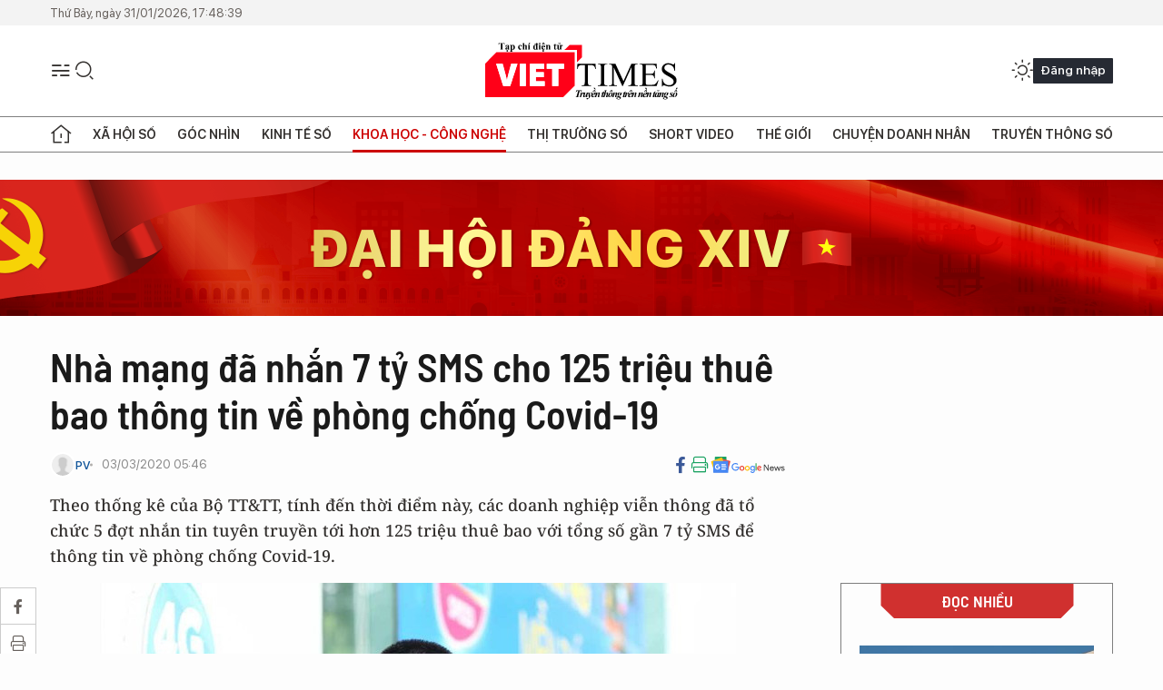

--- FILE ---
content_type: text/html;charset=utf-8
request_url: https://viettimes.vn/nha-mang-da-nhan-7-ty-sms-cho-125-trieu-thue-bao-thong-tin-ve-phong-chong-covid-19-post125370.html
body_size: 22982
content:
<!DOCTYPE html> <html lang="vi"> <head> <title>Nhà mạng đã nhắn 7 tỷ SMS cho 125 triệu thuê bao về phòng chống Corona | TẠP CHÍ ĐIỆN TỬ VIETTIMES</title> <meta name="description" content="Theo thống kê của Bộ TT&amp;TT, đến thời điểm này, các doanh nghiệp viễn thông đã tổ chức 5 đợt nhắn tin tuyên truyền tới hơn 125 triệu thuê bao với tổng số gần 7 tỷ SMS"/> <meta name="keywords" content="COVID-19, CORONA, Vi-rút, Dịch bệnh, Bộ TT&amp;TT, SMS"/> <meta name="news_keywords" content="COVID-19, CORONA, Vi-rút, Dịch bệnh, Bộ TT&amp;TT, SMS"/> <meta http-equiv="Content-Type" content="text/html; charset=utf-8" /> <meta http-equiv="X-UA-Compatible" content="IE=edge"/> <meta http-equiv="refresh" content="1800" /> <meta name="revisit-after" content="1 days" /> <meta name="viewport" content="width=device-width, initial-scale=1"> <meta http-equiv="content-language" content="vi" /> <meta name="format-detection" content="telephone=no"/> <meta name="format-detection" content="address=no"/> <meta name="apple-mobile-web-app-capable" content="yes"> <meta name="apple-mobile-web-app-status-bar-style" content="black"> <meta name="apple-mobile-web-app-title" content="TẠP CHÍ ĐIỆN TỬ VIETTIMES"/> <meta name="referrer" content="no-referrer-when-downgrade"/> <link rel="shortcut icon" href="https://cdn.viettimes.vn/assets/web/styles/img/favicon.ico" type="image/x-icon" /> <link rel="preconnect" href="https://cdn.viettimes.vn"/> <link rel="dns-prefetch" href="https://cdn.viettimes.vn"/> <link rel="dns-prefetch" href="//www.google-analytics.com" /> <link rel="dns-prefetch" href="//www.googletagmanager.com" /> <link rel="dns-prefetch" href="//stc.za.zaloapp.com" /> <link rel="dns-prefetch" href="//fonts.googleapis.com" /> <script> var cmsConfig = { domainDesktop: 'https://viettimes.vn', domainMobile: 'https://viettimes.vn', domainApi: 'https://api.viettimes.vn', domainStatic: 'https://cdn.viettimes.vn', domainLog: 'https://log.viettimes.vn', googleAnalytics: 'G-9VXR93J6QG', siteId: 0, pageType: 1, objectId: 125370, adsZone: 93, allowAds: true, adsLazy: true, antiAdblock: true, }; var USER_AGENT=window.navigator&&(window.navigator.userAgent||window.navigator.vendor)||window.opera||"",IS_MOBILE=/Android|webOS|iPhone|iPod|BlackBerry|Windows Phone|IEMobile|Mobile Safari|Opera Mini/i.test(USER_AGENT),IS_REDIRECT=!1;function setCookie(e,o,i){var n=new Date,i=(n.setTime(n.getTime()+24*i*60*60*1e3),"expires="+n.toUTCString());document.cookie=e+"="+o+"; "+i+";path=/;"}function getCookie(e){var o=document.cookie.indexOf(e+"="),i=o+e.length+1;return!o&&e!==document.cookie.substring(0,e.length)||-1===o?null:(-1===(e=document.cookie.indexOf(";",i))&&(e=document.cookie.length),unescape(document.cookie.substring(i,e)))}; </script> <script> if(USER_AGENT && USER_AGENT.indexOf("facebot") <= 0 && USER_AGENT.indexOf("facebookexternalhit") <= 0) { var query = ''; var hash = ''; if (window.location.search) query = window.location.search; if (window.location.hash) hash = window.location.hash; var canonicalUrl = 'https://viettimes.vn/nha-mang-da-nhan-7-ty-sms-cho-125-trieu-thue-bao-thong-tin-ve-phong-chong-covid-19-post125370.html' + query + hash ; var curUrl = decodeURIComponent(window.location.href); if(!location.port && canonicalUrl.startsWith("http") && curUrl != canonicalUrl){ window.location.replace(canonicalUrl); } } </script> <meta name="author" content="TẠP CHÍ ĐIỆN TỬ VIETTIMES" /> <meta name="copyright" content="Copyright © 2026 by TẠP CHÍ ĐIỆN TỬ VIETTIMES" /> <meta name="RATING" content="GENERAL" /> <meta name="GENERATOR" content="TẠP CHÍ ĐIỆN TỬ VIETTIMES" /> <meta content="TẠP CHÍ ĐIỆN TỬ VIETTIMES" itemprop="sourceOrganization" name="source"/> <meta content="news" itemprop="genre" name="medium"/> <meta name="robots" content="noarchive, max-image-preview:large, index, follow" /> <meta name="GOOGLEBOT" content="noarchive, max-image-preview:large, index, follow" /> <link rel="canonical" href="https://viettimes.vn/nha-mang-da-nhan-7-ty-sms-cho-125-trieu-thue-bao-thong-tin-ve-phong-chong-covid-19-post125370.html" /> <meta property="og:site_name" content="TẠP CHÍ ĐIỆN TỬ VIETTIMES"/> <meta property="og:rich_attachment" content="true"/> <meta property="og:type" content="article"/> <meta property="og:url" content="https://viettimes.vn/nha-mang-da-nhan-7-ty-sms-cho-125-trieu-thue-bao-thong-tin-ve-phong-chong-covid-19-post125370.html"/> <meta property="og:image" content="https://cdn.viettimes.vn/images/8f57e31090c6e6a8f88d6b852c8b04f7c5e394e0856d7c61713df3988ee2e7c6cbbfc09fbcb67a2c5646a986944c5960c439aa5fc3655c3151eff8aec635932a2dd4730cc9236d63400dbf7a84648c04/1bbdb6570c17e549bc06_QHXP.jpg.webp"/> <meta property="og:image:width" content="1200"/> <meta property="og:image:height" content="630"/> <meta property="og:title" content="Nhà mạng đã nhắn 7 tỷ SMS cho 125 triệu thuê bao thông tin về phòng chống Covid-19"/> <meta property="og:description" content="Theo thống kê của Bộ TT&amp;TT, tính đến thời điểm này, các doanh nghiệp viễn thông đã tổ chức 5 đợt nhắn tin tuyên truyền tới hơn 125 triệu thuê bao với tổng số gần 7 tỷ SMS để thông tin về phòng chống Covid-19."/> <meta name="twitter:card" value="summary"/> <meta name="twitter:url" content="https://viettimes.vn/nha-mang-da-nhan-7-ty-sms-cho-125-trieu-thue-bao-thong-tin-ve-phong-chong-covid-19-post125370.html"/> <meta name="twitter:title" content="Nhà mạng đã nhắn 7 tỷ SMS cho 125 triệu thuê bao thông tin về phòng chống Covid-19"/> <meta name="twitter:description" content="Theo thống kê của Bộ TT&amp;TT, tính đến thời điểm này, các doanh nghiệp viễn thông đã tổ chức 5 đợt nhắn tin tuyên truyền tới hơn 125 triệu thuê bao với tổng số gần 7 tỷ SMS để thông tin về phòng chống Covid-19."/> <meta name="twitter:image" content="https://cdn.viettimes.vn/images/8f57e31090c6e6a8f88d6b852c8b04f7c5e394e0856d7c61713df3988ee2e7c6cbbfc09fbcb67a2c5646a986944c5960c439aa5fc3655c3151eff8aec635932a2dd4730cc9236d63400dbf7a84648c04/1bbdb6570c17e549bc06_QHXP.jpg.webp"/> <meta name="twitter:site" content="@TẠP CHÍ ĐIỆN TỬ VIETTIMES"/> <meta name="twitter:creator" content="@TẠP CHÍ ĐIỆN TỬ VIETTIMES"/> <meta property="article:publisher" content="https://web.facebook.com/viettimes.vn" /> <meta property="article:tag" content="Bộ Y tế,Bộ TT&amp;TT,virus corona,COVID-19,Phòng chống Covid-19"/> <meta property="article:section" content="Hạ tầng số,Công nghệ,Tin công nghệ,Khoa học - Công nghệ " /> <meta property="article:published_time" content="2020-03-03T12:46:16+07:00"/> <meta property="article:modified_time" content="2022-01-26T15:30:34+07:00"/> <script type="application/ld+json"> { "@context": "http://schema.org", "@type": "Organization", "name": "TẠP CHÍ ĐIỆN TỬ VIETTIMES", "url": "https://viettimes.vn", "logo": "https://cdn.viettimes.vn/assets/web/styles/img/logo.png", "foundingDate": "2016", "founders": [ { "@type": "Person", "name": "Cơ quan của Hội Truyền thông số Việt Nam" } ], "address": [ { "@type": "PostalAddress", "streetAddress": "Hà Nội", "addressLocality": "Hà Nội City", "addressRegion": "Northeast", "postalCode": "100000", "addressCountry": "VNM" } ], "contactPoint": [ { "@type": "ContactPoint", "telephone": "+84-862-774-832", "contactType": "customer service" }, { "@type": "ContactPoint", "telephone": "+84-932-288-166", "contactType": "customer service" } ], "sameAs": [ "https://www.youtube.com/@TapchiVietTimes", "https://web.facebook.com/viettimes.vn/", "https://www.tiktok.com/@viettimes.vn?lang=vi-VN" ] } </script> <script type="application/ld+json"> { "@context" : "https://schema.org", "@type" : "WebSite", "name": "TẠP CHÍ ĐIỆN TỬ VIETTIMES", "url": "https://viettimes.vn", "alternateName" : "Tạp chí điện tử Viettimes, Cơ quan của Hội Truyền thông số Việt Nam", "potentialAction": { "@type": "SearchAction", "target": { "@type": "EntryPoint", "urlTemplate": "https:\/\/viettimes.vn/search/?q={search_term_string}" }, "query-input": "required name=search_term_string" } } </script> <script type="application/ld+json"> { "@context":"http://schema.org", "@type":"BreadcrumbList", "itemListElement":[ { "@type":"ListItem", "position":1, "item":{ "@id":"https://viettimes.vn/tin-ict/", "name":"Tin công nghệ" } } ] } </script> <script type="application/ld+json"> { "@context": "http://schema.org", "@type": "NewsArticle", "mainEntityOfPage":{ "@type":"WebPage", "@id":"https://viettimes.vn/nha-mang-da-nhan-7-ty-sms-cho-125-trieu-thue-bao-thong-tin-ve-phong-chong-covid-19-post125370.html" }, "headline": "Nhà mạng đã nhắn 7 tỷ SMS cho 125 triệu thuê bao thông tin về phòng chống Covid-19", "description": "Theo thống kê của Bộ TT&TT, tính đến thời điểm này, các doanh nghiệp viễn thông đã tổ chức 5 đợt nhắn tin tuyên truyền tới hơn 125 triệu thuê bao với tổng số gần 7 tỷ SMS để thông tin về phòng chống Covid-19.", "image": { "@type": "ImageObject", "url": "https://cdn.viettimes.vn/images/8f57e31090c6e6a8f88d6b852c8b04f7c5e394e0856d7c61713df3988ee2e7c6cbbfc09fbcb67a2c5646a986944c5960c439aa5fc3655c3151eff8aec635932a2dd4730cc9236d63400dbf7a84648c04/1bbdb6570c17e549bc06_QHXP.jpg.webp", "width" : 1200, "height" : 675 }, "datePublished": "2020-03-03T12:46:16+07:00", "dateModified": "2022-01-26T15:30:34+07:00", "author": { "@type": "Person", "name": "PV" }, "publisher": { "@type": "Organization", "name": "TẠP CHÍ ĐIỆN TỬ VIETTIMES", "logo": { "@type": "ImageObject", "url": "https:\/\/cdn.viettimes.vn/assets/web/styles/img/logo.png" } } } </script> <link rel="preload" href="https://cdn.viettimes.vn/assets/web/styles/fonts/audio/icomoon.woff" as="font" type="font/woff" crossorigin=""> <link rel="preload" href="https://cdn.viettimes.vn/assets/web/styles/fonts/icomoon/icomoon-12-12-25.woff" as="font" type="font/woff" crossorigin=""> <link rel="preload" href="https://cdn.viettimes.vn/assets/web/styles/fonts/SFProDisplay/SFProDisplay-BlackItalic.woff2" as="font" type="font/woff2" crossorigin=""> <link rel="preload" href="https://cdn.viettimes.vn/assets/web/styles/fonts/SFProDisplay/SFProDisplay-Bold.woff2" as="font" type="font/woff2" crossorigin=""> <link rel="preload" href="https://cdn.viettimes.vn/assets/web/styles/fonts/SFProDisplay/SFProDisplay-Semibold.woff2" as="font" type="font/woff2" crossorigin=""> <link rel="preload" href="https://cdn.viettimes.vn/assets/web/styles/fonts/SFProDisplay/SFProDisplay-Medium.woff2" as="font" type="font/woff2" crossorigin=""> <link rel="preload" href="https://cdn.viettimes.vn/assets/web/styles/fonts/SFProDisplay/SFProDisplay-Regular.woff2" as="font" type="font/woff2" crossorigin=""> <link rel="preload" href="https://cdn.viettimes.vn/assets/web/styles/fonts/BSC/BarlowSemiCondensed-Bold.woff2" as="font" type="font/woff2" crossorigin=""> <link rel="preload" href="https://cdn.viettimes.vn/assets/web/styles/fonts/BSC/BarlowSemiCondensed-SemiBold.woff2" as="font" type="font/woff2" crossorigin=""> <link rel="preload" href="https://cdn.viettimes.vn/assets/web/styles/fonts/NotoSerif/NotoSerif-Bold.woff2" as="font" type="font/woff2" crossorigin=""> <link rel="preload" href="https://cdn.viettimes.vn/assets/web/styles/fonts/NotoSerif/NotoSerif-Medium.woff2" as="font" type="font/woff2" crossorigin=""> <link rel="preload" href="https://cdn.viettimes.vn/assets/web/styles/fonts/NotoSerif/NotoSerif-Regular.woff2" as="font" type="font/woff2" crossorigin=""> <link rel="preload" href="https://cdn.viettimes.vn/assets/web/styles/fonts/PoppinsZ/PoppinsZ-SemiBold.woff2" as="font" type="font/woff2" crossorigin=""> <link rel="preload" href="https://cdn.viettimes.vn/assets/web/styles/fonts/PoppinsZ/PoppinsZ-Medium.woff2" as="font" type="font/woff2" crossorigin=""> <link rel="preload" href="https://cdn.viettimes.vn/assets/web/styles/fonts/PoppinsZ/PoppinsZ-Regular.woff2" as="font" type="font/woff2" crossorigin=""> <link rel="preload" href="https://cdn.viettimes.vn/assets/web/styles/css/main.min-1.0.32.css" as="style"> <link rel="preload" href="https://cdn.viettimes.vn/assets/web/js/main.min-1.0.31.js" as="script"> <link rel="preload" href="https://cdn.viettimes.vn/assets/web/js/detail.min-1.0.15.js" as="script"> <link id="cms-style" rel="stylesheet" href="https://cdn.viettimes.vn/assets/web/styles/css/main.min-1.0.32.css"> <script type="text/javascript"> var _metaOgUrl = 'https://viettimes.vn/nha-mang-da-nhan-7-ty-sms-cho-125-trieu-thue-bao-thong-tin-ve-phong-chong-covid-19-post125370.html'; var page_title = document.title; var tracked_url = window.location.pathname + window.location.search + window.location.hash; var cate_path = 'tin-ict'; if (cate_path.length > 0) { tracked_url = "/" + cate_path + tracked_url; } </script> <script async="" src="https://www.googletagmanager.com/gtag/js?id=G-9VXR93J6QG"></script> <script> if(!IS_REDIRECT){ window.dataLayer = window.dataLayer || []; function gtag(){dataLayer.push(arguments);} gtag('js', new Date()); gtag('config', 'G-9VXR93J6QG', {page_path: tracked_url}); } </script> </head> <body class="detail-normal"> <div id="sdaWeb_SdaMasthead" class="rennab banner-top" data-platform="1" data-position="Web_SdaMasthead" style="display:none"> </div> <header class="site-header"> <div class="top-header"> <time class="time" id="today"></time> </div> <div class="grid"> <div class="menu-search"> <i class="ic-menu"></i> <div class="search"> <i class="ic-search"></i> <div class="search-form"> <div class="advance-search"> <input type="text" class="txtsearch" placeholder="Nhập từ khóa cần tìm"> <select id="dlMode" class="select-mode"> <option value="4" selected="">Tìm theo tiêu đề</option> <option value="5">Bài viết</option> <option value="2">Tác giả</option> </select> </div> <button type="button" class="btn btn_search" aria-label="Tìm kiếm"> <i class="ic-search"></i>Tìm kiếm </button> </div> </div> </div> <a class="logo" href="https://viettimes.vn" title="TẠP CHÍ ĐIỆN TỬ VIETTIMES">TẠP CHÍ ĐIỆN TỬ VIETTIMES</a> <div class="hdr-action"> <a href="javascript:void(0);" class="notification" title="Nhận thông báo"> <i class="ic-notification"></i> </a> <a href="javascript:void(0);" class="dark-mode" title="Chế độ tối"> <i class="ic-sun"></i> <i class="ic-moon"></i> </a> <div class="wrap-user user-profile"></div> </div> </div> <ul class="menu"> <li class="main"> <a href="/" class="menu-heading" title="Trang chủ"><i class="ic-home"></i></a> </li> <li class="main" data-id="175"> <a class="menu-heading" href="https://viettimes.vn/xa-hoi-so/" title="Xã hội số">Xã hội số</a> <div class="cate-news loading" data-zone="175"></div> </li> <li class="main" data-id="115"> <a class="menu-heading" href="https://viettimes.vn/goc-nhin-truyen-thong/" title="Góc nhìn">Góc nhìn</a> <div class="cate-news loading" data-zone="115"></div> </li> <li class="main" data-id="3"> <a class="menu-heading" href="https://viettimes.vn/kinh-te-so/" title="Kinh tế số">Kinh tế số</a> <div class="cate-news loading" data-zone="3"></div> </li> <li class="main" data-id="109"> <a class="menu-heading active" href="https://viettimes.vn/khoa-hoc-cong-nghe/" title="Khoa học - Công nghệ ">Khoa học - Công nghệ </a> <div class="cate-news loading" data-zone="109"></div> </li> <li class="main" data-id="189"> <a class="menu-heading" href="https://viettimes.vn/thi-truong-so/" title="Thị trường số">Thị trường số</a> <div class="cate-news loading" data-zone="189"></div> </li> <li class="main" data-id="195"> <a class="menu-heading" href="https://viettimes.vn/short/" title="Short Video">Short Video</a> <div class="cate-news loading" data-zone="195"></div> </li> <li class="main" data-id="121"> <a class="menu-heading" href="https://viettimes.vn/the-gioi/" title="Thế giới">Thế giới</a> <div class="cate-news loading" data-zone="121"></div> </li> <li class="main" data-id="38"> <a class="menu-heading" href="https://viettimes.vn/doanh-nghiep-doanh-nhan/" title="Chuyện doanh nhân ">Chuyện doanh nhân </a> <div class="cate-news loading" data-zone="38"></div> </li> <li class="main" data-id="116"> <a class="menu-heading" href="https://viettimes.vn/vdca/" title="Truyền thông số">Truyền thông số</a> <div class="cate-news loading" data-zone="116"></div> </li> </ul> </header> <div class="big-menu-vertical"> <div class="hdr-action"> <i class="ic-close">close</i> <a href="#" class="notification"> <i class="ic-notification"></i> </a> <a href="#" class="dark-mode hidden"> <i class="ic-sun"></i> <i class="ic-moon"></i> </a> <a href="#" class="btn-modal" data-target="loginModal"> Đăng nhập </a> </div> <ul class="menu"> <li class="main"> <a href="/" class="menu-heading" title="Trang chủ"><i class="ic-home"></i>Trang chủ</a> </li> <li class="main"> <a class="menu-heading" href="https://viettimes.vn/xa-hoi-so/" title="Xã hội số">Xã hội số</a> <i class="ic-chevron-down"></i> <ul class="sub-menu"> <li class="main"> <a href="https://viettimes.vn/xa-hoi-su-kien/" title="Xã hội">Xã hội</a> </li> <li class="main"> <a href="https://viettimes.vn/phap-luat/" title="Pháp luật">Pháp luật</a> </li> <li class="main"> <a href="https://viettimes.vn/xa-hoi/y-te/" title="Y tế">Y tế</a> </li> </ul> </li> <li class="main"> <a class="menu-heading" href="https://viettimes.vn/goc-nhin-truyen-thong/" title="Góc nhìn">Góc nhìn</a> </li> <li class="main"> <a class="menu-heading" href="https://viettimes.vn/kinh-te-so/" title="Kinh tế số">Kinh tế số</a> <i class="ic-chevron-down"></i> <ul class="sub-menu"> <li class="main"> <a href="https://viettimes.vn/bat-dong-san/" title="Bất động sản">Bất động sản</a> </li> <li class="main"> <a href="https://viettimes.vn/kinh-te-du-lieu/du-lieu/" title="Dữ liệu">Dữ liệu</a> </li> <li class="main"> <a href="https://viettimes.vn/kinh-te-du-lieu/quan-tri/" title="Kinh Doanh">Kinh Doanh</a> </li> <li class="main"> <a href="https://viettimes.vn/chung-khoan/" title="Chứng khoán">Chứng khoán</a> </li> </ul> </li> <li class="main"> <a class="menu-heading active" href="https://viettimes.vn/khoa-hoc-cong-nghe/" title="Khoa học - Công nghệ ">Khoa học - Công nghệ </a> <i class="ic-chevron-down"></i> <ul class="sub-menu"> <li class="main"> <a href="https://viettimes.vn/ai/" title="AI">AI</a> </li> <li class="main"> <a href="https://viettimes.vn/cong-nghe/chuyen-doi-so/" title="Chuyển đổi số">Chuyển đổi số</a> </li> <li class="main"> <a href="https://viettimes.vn/ha-tang-so/" title="Hạ tầng số">Hạ tầng số</a> </li> </ul> </li> <li class="main"> <a class="menu-heading" href="https://viettimes.vn/thi-truong-so/" title="Thị trường số">Thị trường số</a> <i class="ic-chevron-down"></i> <ul class="sub-menu"> <li class="main"> <a href="https://viettimes.vn/oto-xe-may/" title="Xe">Xe</a> </li> <li class="main"> <a href="https://viettimes.vn/san-pham-dich-vu/" title="Sản phẩm dịch vụ">Sản phẩm dịch vụ</a> </li> <li class="main"> <a href="https://viettimes.vn/tu-van-tieu-dung/" title="Tư vấn tiêu dùng">Tư vấn tiêu dùng</a> </li> </ul> </li> <li class="main"> <a class="menu-heading" href="https://viettimes.vn/the-gioi/" title="Thế giới">Thế giới</a> <i class="ic-chevron-down"></i> <ul class="sub-menu"> <li class="main"> <a href="https://viettimes.vn/chuyen-la/" title="Chuyện lạ">Chuyện lạ</a> </li> <li class="main"> <a href="https://viettimes.vn/the-gioi/phan-tich/" title="Phân tích">Phân tích</a> </li> <li class="main"> <a href="https://viettimes.vn/cong-nghe-moi/" title="Công nghệ mới">Công nghệ mới</a> </li> </ul> </li> <li class="main"> <a class="menu-heading" href="https://viettimes.vn/doanh-nghiep-doanh-nhan/" title="Chuyện doanh nhân ">Chuyện doanh nhân </a> </li> <li class="main"> <a class="menu-heading" href="https://viettimes.vn/vdca/" title="Truyền thông số">Truyền thông số</a> </li> <li class="main"> <a class="menu-heading" href="https://viettimes.vn/multimedia/" title="Viettimes Media">Viettimes Media</a> <i class="ic-chevron-down"></i> <ul class="sub-menu"> <li class="main"> <a href="https://viettimes.vn/anh/" title="Ảnh">Ảnh</a> </li> <li class="main"> <a href="https://viettimes.vn/video/" title="Video">Video</a> </li> <li class="main"> <a href="https://viettimes.vn/short/" title="Short Video">Short Video</a> </li> <li class="main"> <a href="https://viettimes.vn/emagazine/" title="Emagazine">Emagazine</a> </li> <li class="main"> <a href="https://viettimes.vn/infographic/" title="Infographic">Infographic</a> </li> </ul> </li> </ul> </div> <div class="site-body"> <div id="sdaWeb_SdaAfterMenu" class="rennab " data-platform="1" data-position="Web_SdaAfterMenu" style="display:none"> </div> <div class="container"> <div id="sdaWeb_SdaTop" class="rennab " data-platform="1" data-position="Web_SdaTop" style="display:none"> </div> <div class="col"> <div class="main-col"> <div class="article"> <div class="article__header"> <h1 class="article__title cms-title "> Nhà mạng đã nhắn 7 tỷ SMS cho 125 triệu thuê bao thông tin về phòng chống Covid-19 </h1> <div class="article__meta"> <div class="wrap-meta"> <div class="author"> <div class="wrap-avatar"> <img src="https://cdn.viettimes.vn/assets/web/styles/img/no-ava.png" alt="PV"> </div> <div class="author-info"> <a class="name" href="#" title="PV">PV</a> </div> </div> <time class="time" datetime="2020-03-03T12:46:16+07:00" data-time="1583214376" data-friendly="false">03/03/2020 12:46</time> <meta class="cms-date" itemprop="datePublished" content="2020-03-03T12:46:16+07:00"> </div> <div class="social article__social"> <a href="javascript:void(0);" class="item" data-href="https://viettimes.vn/nha-mang-da-nhan-7-ty-sms-cho-125-trieu-thue-bao-thong-tin-ve-phong-chong-covid-19-post125370.html" data-rel="facebook" title="Facebook"> <i class="ic-facebook"></i> </a> <a href="javascript:void(0);" class="sendprint" title="In bài viết"><i class="ic-print"></i></a> <a href="https://news.google.com/publications/CAAiEE6ezvPKAM1ok3I5MxAd5DYqFAgKIhBOns7zygDNaJNyOTMQHeQ2?hl=vi" target="_blank" title="Google News"> <i class="ic-gg-news"> </i> </a> </div> </div> <div class="article__sapo cms-desc"> Theo thống kê của Bộ TT&TT, tính đến thời điểm này, các doanh nghiệp viễn thông đã tổ chức 5 đợt nhắn tin tuyên truyền tới hơn 125 triệu thuê bao với tổng số gần 7 tỷ SMS để thông tin về phòng chống Covid-19. </div> <div id="sdaWeb_SdaArticleAfterSapo" class="rennab " data-platform="1" data-position="Web_SdaArticleAfterSapo" style="display:none"> </div> </div> <div class="article__social features"> <a href="javascript:void(0);" class="item fb" data-href="https://viettimes.vn/nha-mang-da-nhan-7-ty-sms-cho-125-trieu-thue-bao-thong-tin-ve-phong-chong-covid-19-post125370.html" data-rel="facebook" title="Facebook"> <i class="ic-facebook"></i> </a> <a href="javascript:void(0);" class="print sendprint" title="In bài viết"><i class="ic-print"></i></a> <a href="javascript:void(0);" class="mail sendmail" data-href="https://viettimes.vn/nha-mang-da-nhan-7-ty-sms-cho-125-trieu-thue-bao-thong-tin-ve-phong-chong-covid-19-post125370.html" data-rel="Gửi mail"> <i class="ic-mail"></i> </a> <a href="javascript:void(0);" class="item link" data-href="https://viettimes.vn/nha-mang-da-nhan-7-ty-sms-cho-125-trieu-thue-bao-thong-tin-ve-phong-chong-covid-19-post125370.html" data-rel="copy"> <i class="ic-link"></i> </a> <a href="javascript:void(0);" onclick="ME.sendBookmark(this,125370);" class="bookmark btnBookmark hidden" title="Lưu tin" data-type="1" data-id="125370"> <i class="ic-bookmark"></i>Lưu tin </a> </div> <div class="article__body zce-content-body cms-body" itemprop="articleBody"> <figure class="picture"> <img src="[data-uri]" data-width="1000" data-height="800" class="lazyload cms-photo" data-large-src="https://cdn.viettimes.vn/images/c0e206de41c68309f7995a87295202acb989d8b53cb0217bf9656ed8d5cb8dfae47dd31f57f66768fbc5c00ef37a8c42a2fff6a4f0b46de6a875fd21404edf04/1bbdb6570c17e549bc06_cevu.jpg" data-src="https://cdn.viettimes.vn/images/849a41d3f9e31032831dcf2286be65d7e320ef9af79236811a12b4e260f77796b48c56843dea904f93e6d6009e3f9edb22f0e81e5a338ca59236cb69557cdb3a/1bbdb6570c17e549bc06_cevu.jpg" width="810" height="648">
</figure>
<p class="body-text media-caption"><em>Nhà mạng đã nhắn 7 tỷ SMS cho 125 triệu thuê bao thông tin về phòng chống Covid-19.</em></p>
<p class="body-text">Ngay khi dịch Covid-19 xuất hiện ở Việt Nam, Bộ TT&amp;TT đã chủ động phối hợp với các đơn vị liên quan của Bộ Y tế chỉ đạo, điều phối, hướng dẫn các doanh nghiệp viễn thông triển khai các biện pháp bảo đảm thông tin liên lạc và chia sẻ thông tin về công tác phòng chống bệnh viêm đường hô hấp cấp do virus Covid-19 gây ra.</p>
<div class="sda_middle"> <div id="sdaWeb_SdaArticleMiddle" class="rennab fyi" data-platform="1" data-position="Web_SdaArticleMiddle"> </div>
</div>
<p class="body-text">Tính đến thời điểm hiện tại, các doanh nghiệp viễn thông đã tổ chức 5 đợt nhắn tin tuyên truyền tới hơn 125 triệu thuê bao với tổng số gần 7 tỷ tin nhắn. Bộ TT&amp;TT cũng đã chỉ đạo các doanh nghiệp viễn thông triển khai việc miễn cước cuộc gọi đến các số hotline của Bộ Y tế cũng như miễn cước truy nhập tốc độ cao đến các trang thông tin về phòng, chống dịch bệnh.</p>
<p class="body-text">Để hỗ trợ các đơn vị phòng chống dịch Covid-19, Bộ TT&amp;TT đã chỉ đạo Viettel thiết lập hệ thống giao ban trực tuyến từ Bộ Y tế tới 23 bệnh viện trên cả nước. Ông Tào Đức Thắng, Phó Tổng giám đốc Viettel cho biết, để thiết lập khẩn cấp cầu truyền hình tại 21 bệnh viện lớn trên cả nước để đảm bảo công tác giao ban điều hành dịch Corona, Viettel đã phải điều hàng trăm cán bộ kỹ thuật để hoàn thành công việc này trong một ngày rưỡi.</p>
<div class="sda_middle"> <div id="sdaWeb_SdaArticleMiddle1" class="rennab fyi" data-platform="1" data-position="Web_SdaArticleMiddle1"> </div>
</div>
<p class="body-text">“Anh em kỹ thuật Viettel đã phải tập trung kéo cáp, lắp đặt hệ thống truyền hình để kịp phục vụ cho công tác phòng chống dịch. Hệ thống giao ban trực tuyến gồm 22 điểm cầu, trong đó 21 bệnh viện nằm trong danh sách giao ban trực tuyến nhằm ứng phó lại với dịch viêm phổi do virus Vũ Hán như: Bệnh viện Bạch Mai, Bệnh viện Nhiệt đới Trung Ương, Bệnh viện Nhi, Bệnh viên E, Bệnh viện Phổi Trung Ương, Bệnh viện chợ rẫy, Bệnh viện Nhiệt đới TP.HCM… Mặc dù công việc rất vất vả nhưng chúng tôi rất vui vì hệ thống này đang hoạt động hiệu quả cho Bộ Y tế để kịp thời chỉ đạo phòng chống dịch Corona”, ông Tào Đức Thắng nói.</p>
<p class="body-text body-author"><strong><em>Theo ICTNews</em></strong></p> <div class="article__source"> <div class="source"> <span class="name">https://ictnews.vietnamnet.vn/vien-thong/nha-mang-da-nhan-7-ty-sms-cho-125-trieu-thue-bao-thong-tin-ve-phong-chong-covid-19-195546.ict</span> </div> </div> <div id="sdaWeb_SdaArticleAfterBody" class="rennab " data-platform="1" data-position="Web_SdaArticleAfterBody" style="display:none"> </div> <div class="article__tag"> <h3 class="box-heading"> <span class="title">Từ khóa: </span> </h3> <div class="box-content"> <a href="https://viettimes.vn/tu-khoa/bo-y-te-tag1781.html" title="Bộ Y tế">#Bộ Y tế</a> <a href="https://viettimes.vn/tu-khoa/bo-tttt-tag4844.html" title="Bộ TT&amp;TT">#Bộ TT&amp;TT</a> <a href="https://viettimes.vn/tu-khoa/virus-corona-tag126361.html" title="virus corona">#virus corona</a> <a href="https://viettimes.vn/tu-khoa/covid-19-tag140850.html" title="COVID-19">#COVID-19</a> <a href="https://viettimes.vn/tu-khoa.html?q=Phòng chống Covid-19" title="Phòng chống Covid-19">#Phòng chống Covid-19</a> </div> </div> <div id="sdaWeb_SdaArticleAfterTag" class="rennab " data-platform="1" data-position="Web_SdaArticleAfterTag" style="display:none"> </div> <div class="article__meta"> <div class="fb-like" data-href="https://viettimes.vn/nha-mang-da-nhan-7-ty-sms-cho-125-trieu-thue-bao-thong-tin-ve-phong-chong-covid-19-post125370.html" data-width="" data-layout="button_count" data-action="like" data-size="small" data-share="true"></div> <a href="javascript:void(0);" onclick="ME.sendBookmark(this,125370);" class="bookmark btnBookmark hidden" title="Lưu tin" data-type="1" data-id="125370"> <i class="ic-bookmark"></i>Lưu tin </a> </div> <div class="wrap-comment" id="comment125370" data-id="125370" data-type="20"></div> <div id="sdaWeb_SdaArticleAfterComment" class="rennab " data-platform="1" data-position="Web_SdaArticleAfterComment" style="display:none"> </div> </div> </div> </div> <div class="sub-col"> <div id="sidebar-top-1"> <div class="hot-news"> <h3 class="box-heading"> <span class="title">Đọc nhiều</span> </h3> <div class="box-content" data-source="mostread-news"> <article class="story"> <figure class="story__thumb"> <a class="cms-link" href="https://viettimes.vn/nga-lan-dau-doi-kh-22-xuong-kiev-tai-sao-ten-lua-nay-gan-nhu-khong-the-bi-danh-chan-post194084.html" title="Nga lần đầu dội Kh-22 xuống Kiev: Tại sao tên lửa này gần như không thể bị đánh chặn?"> <img class="lazyload" src="[data-uri]" data-src="https://cdn.viettimes.vn/images/[base64]/nga-lan-dau-doi-kh-22-xuong-kiev-tai-sao-ten-lua-nay-gan-nhu-khong-the-bi-danh-chan.jpg.webp" alt="Máy bay ném bom Tu-22M3 được trang bị tên lửa Kh-22. Ảnh: MW."> <noscript><img src="https://cdn.viettimes.vn/images/[base64]/nga-lan-dau-doi-kh-22-xuong-kiev-tai-sao-ten-lua-nay-gan-nhu-khong-the-bi-danh-chan.jpg.webp" alt="Máy bay ném bom Tu-22M3 được trang bị tên lửa Kh-22. Ảnh: MW." class="image-fallback"></noscript> </a> </figure> <h2 class="story__heading" data-tracking="194084"> <a class="cms-link " href="https://viettimes.vn/nga-lan-dau-doi-kh-22-xuong-kiev-tai-sao-ten-lua-nay-gan-nhu-khong-the-bi-danh-chan-post194084.html" title="Nga lần đầu dội Kh-22 xuống Kiev: Tại sao tên lửa này gần như không thể bị đánh chặn?"> Nga lần đầu dội Kh-22 xuống Kiev: Tại sao tên lửa này gần như không thể bị đánh chặn? </a> </h2> </article> <article class="story"> <figure class="story__thumb"> <a class="cms-link" href="https://viettimes.vn/arab-saudi-va-uae-tu-choi-ho-tro-my-tan-cong-iran-washington-doi-mat-the-kho-post194216.html" title="Arab Saudi và UAE từ chối hỗ trợ Mỹ tấn công Iran, Washington đối mặt thế khó"> <img class="lazyload" src="[data-uri]" data-src="https://cdn.viettimes.vn/images/[base64]/arab-saudi-va-uae-tu-choi-ho-tro-my-tan-cong-iran-washington-doi-mat-the-kho.png.webp" alt="Tàu sân bay lớp Nimitz USS Abraham Lincoln. Ảnh: Getty."> <noscript><img src="https://cdn.viettimes.vn/images/[base64]/arab-saudi-va-uae-tu-choi-ho-tro-my-tan-cong-iran-washington-doi-mat-the-kho.png.webp" alt="Tàu sân bay lớp Nimitz USS Abraham Lincoln. Ảnh: Getty." class="image-fallback"></noscript> </a> </figure> <h2 class="story__heading" data-tracking="194216"> <a class="cms-link " href="https://viettimes.vn/arab-saudi-va-uae-tu-choi-ho-tro-my-tan-cong-iran-washington-doi-mat-the-kho-post194216.html" title="Arab Saudi và UAE từ chối hỗ trợ Mỹ tấn công Iran, Washington đối mặt thế khó"> Arab Saudi và UAE từ chối hỗ trợ Mỹ tấn công Iran, Washington đối mặt thế khó </a> </h2> </article> <article class="story"> <figure class="story__thumb"> <a class="cms-link" href="https://viettimes.vn/chuong-trinh-san-xuat-may-bay-nem-bom-tam-xa-lien-luc-dia-duy-nhat-tren-the-gioi-co-nguoi-giam-sat-moi-post194101.html" title="Chương trình sản xuất máy bay ném bom tầm xa liên lục địa duy nhất trên thế giới có người giám sát mới"> <img class="lazyload" src="[data-uri]" data-src="https://cdn.viettimes.vn/images/[base64]/nga-thay-ceo-tupolev-giua-tranh-chap-voi-bo-quoc-phong-chuong-trinh-tu-160m-chiu-ap-luc-lon.jpg.webp" alt="Máy bay ném bom chiến lược Tu-160. Ảnh: MW."> <noscript><img src="https://cdn.viettimes.vn/images/[base64]/nga-thay-ceo-tupolev-giua-tranh-chap-voi-bo-quoc-phong-chuong-trinh-tu-160m-chiu-ap-luc-lon.jpg.webp" alt="Máy bay ném bom chiến lược Tu-160. Ảnh: MW." class="image-fallback"></noscript> </a> </figure> <h2 class="story__heading" data-tracking="194101"> <a class="cms-link " href="https://viettimes.vn/chuong-trinh-san-xuat-may-bay-nem-bom-tam-xa-lien-luc-dia-duy-nhat-tren-the-gioi-co-nguoi-giam-sat-moi-post194101.html" title="Chương trình sản xuất máy bay ném bom tầm xa liên lục địa duy nhất trên thế giới có người giám sát mới"> Chương trình sản xuất máy bay ném bom tầm xa liên lục địa duy nhất trên thế giới có người giám sát mới </a> </h2> </article> <article class="story"> <figure class="story__thumb"> <a class="cms-link" href="https://viettimes.vn/acv-va-lum-xum-lua-chon-nha-thau-tai-du-an-san-bay-long-thanh-post194131.html" title="ACV và lùm xùm lựa chọn nhà thầu tại dự án sân bay Long Thành"> <img class="lazyload" src="[data-uri]" data-src="https://cdn.viettimes.vn/images/62f9dd3bc8723d7e436cfe2effe5917ea01f3abc3d2ec58e9757701caa613da809b6e1a13f85b907d2569e4aba285ae7dced13802b2ea3f99fc26a18450b2c38/acv-822.jpg.webp" data-srcset="https://cdn.viettimes.vn/images/62f9dd3bc8723d7e436cfe2effe5917ea01f3abc3d2ec58e9757701caa613da809b6e1a13f85b907d2569e4aba285ae7dced13802b2ea3f99fc26a18450b2c38/acv-822.jpg.webp 1x, https://cdn.viettimes.vn/images/9ae4c3086e2b415d8051171acb3f22dda01f3abc3d2ec58e9757701caa613da809b6e1a13f85b907d2569e4aba285ae7dced13802b2ea3f99fc26a18450b2c38/acv-822.jpg.webp 2x" alt="ACV và lùm xùm lựa chọn nhà thầu tại dự án sân bay Long Thành"> <noscript><img src="https://cdn.viettimes.vn/images/62f9dd3bc8723d7e436cfe2effe5917ea01f3abc3d2ec58e9757701caa613da809b6e1a13f85b907d2569e4aba285ae7dced13802b2ea3f99fc26a18450b2c38/acv-822.jpg.webp" srcset="https://cdn.viettimes.vn/images/62f9dd3bc8723d7e436cfe2effe5917ea01f3abc3d2ec58e9757701caa613da809b6e1a13f85b907d2569e4aba285ae7dced13802b2ea3f99fc26a18450b2c38/acv-822.jpg.webp 1x, https://cdn.viettimes.vn/images/9ae4c3086e2b415d8051171acb3f22dda01f3abc3d2ec58e9757701caa613da809b6e1a13f85b907d2569e4aba285ae7dced13802b2ea3f99fc26a18450b2c38/acv-822.jpg.webp 2x" alt="ACV và lùm xùm lựa chọn nhà thầu tại dự án sân bay Long Thành" class="image-fallback"></noscript> </a> </figure> <h2 class="story__heading" data-tracking="194131"> <a class="cms-link " href="https://viettimes.vn/acv-va-lum-xum-lua-chon-nha-thau-tai-du-an-san-bay-long-thanh-post194131.html" title="ACV và lùm xùm lựa chọn nhà thầu tại dự án sân bay Long Thành"> ACV và lùm xùm lựa chọn nhà thầu tại dự án sân bay Long Thành </a> </h2> </article> <article class="story"> <figure class="story__thumb"> <a class="cms-link" href="https://viettimes.vn/be-boi-thao-tung-phieu-bau-rung-dong-ukraine-41-nghi-si-bi-cao-buoc-nhan-hoi-lo-post194135.html" title="Bê bối thao túng phiếu bầu rúng động Ukraine: 41 nghị sĩ bị cáo buộc nhận hối lộ"> <img class="lazyload" src="[data-uri]" data-src="https://cdn.viettimes.vn/images/[base64]/be-boi-thao-tung-phieu-bau-rung-dong-ukraine-41-nghi-si-bi-cao-buoc-nhan-hoi-lo.jpg.webp" alt="Quốc hội Ukraine trong phiên họp ở Kiev ngày 6/2/2024. Ảnh: Getty."> <noscript><img src="https://cdn.viettimes.vn/images/[base64]/be-boi-thao-tung-phieu-bau-rung-dong-ukraine-41-nghi-si-bi-cao-buoc-nhan-hoi-lo.jpg.webp" alt="Quốc hội Ukraine trong phiên họp ở Kiev ngày 6/2/2024. Ảnh: Getty." class="image-fallback"></noscript> </a> </figure> <h2 class="story__heading" data-tracking="194135"> <a class="cms-link " href="https://viettimes.vn/be-boi-thao-tung-phieu-bau-rung-dong-ukraine-41-nghi-si-bi-cao-buoc-nhan-hoi-lo-post194135.html" title="Bê bối thao túng phiếu bầu rúng động Ukraine: 41 nghị sĩ bị cáo buộc nhận hối lộ"> Bê bối thao túng phiếu bầu rúng động Ukraine: 41 nghị sĩ bị cáo buộc nhận hối lộ </a> </h2> </article> </div> </div> <div id="sdaWeb_SdaRightHot1" class="rennab " data-platform="1" data-position="Web_SdaRightHot1" style="display:none"> </div> <div id="sdaWeb_SdaRightHot2" class="rennab " data-platform="1" data-position="Web_SdaRightHot2" style="display:none"> </div> <div class="new-news fyi-position"> <h3 class="box-heading"> <span class="title">Tin mới</span> </h3> <div class="box-content" data-source="latest-news"> <article class="story"> <figure class="story__thumb"> <a class="cms-link" href="https://viettimes.vn/lieu-apple-co-bo-lo-thi-truong-dien-thoai-gap-post166636.html" title="Liệu Apple có bỏ lỡ thị trường điện thoại gập?"> <img class="lazyload" src="[data-uri]" data-src="https://cdn.viettimes.vn/images/c692e9867c7f5232850ba79dde983fd2811b82565a58c5e1ec69e4c7c9364b2f658a4d5354ff8fd693579a1d2a80fdec62bf88479f35cf1d12bf4ecb29f3a91c/capture-9477.png.webp" alt="Ảnh: Google"> <noscript><img src="https://cdn.viettimes.vn/images/c692e9867c7f5232850ba79dde983fd2811b82565a58c5e1ec69e4c7c9364b2f658a4d5354ff8fd693579a1d2a80fdec62bf88479f35cf1d12bf4ecb29f3a91c/capture-9477.png.webp" alt="Ảnh: Google" class="image-fallback"></noscript> </a> </figure> <h2 class="story__heading" data-tracking="166636"> <a class="cms-link " href="https://viettimes.vn/lieu-apple-co-bo-lo-thi-truong-dien-thoai-gap-post166636.html" title="Liệu Apple có bỏ lỡ thị trường điện thoại gập?"> Liệu Apple có bỏ lỡ thị trường điện thoại gập? </a> </h2> </article> <article class="story"> <figure class="story__thumb"> <a class="cms-link" href="https://viettimes.vn/google-ra-mat-may-tinh-bang-pixel-di-kem-voi-dock-sac-khong-day-doc-dao-post166625.html" title="Google ra mắt máy tính bảng Pixel đi kèm với dock sạc không dây độc đáo"> <img class="lazyload" src="[data-uri]" data-src="https://cdn.viettimes.vn/images/c692e9867c7f5232850ba79dde983fd2e928a239de3be293a064cbf09b0e280a29850f66abeb46d0bf052dc04fcc18473538f505a51465149afc001892197df322b810ffe4f6cf53bfc7069ffdde2613/pixel-tablet-1-2304.png.webp" alt="Google ra mắt máy tính bảng Pixel đi kèm với dock sạc không dây độc đáo (Ảnh: Gizmochina)"> <noscript><img src="https://cdn.viettimes.vn/images/c692e9867c7f5232850ba79dde983fd2e928a239de3be293a064cbf09b0e280a29850f66abeb46d0bf052dc04fcc18473538f505a51465149afc001892197df322b810ffe4f6cf53bfc7069ffdde2613/pixel-tablet-1-2304.png.webp" alt="Google ra mắt máy tính bảng Pixel đi kèm với dock sạc không dây độc đáo (Ảnh: Gizmochina)" class="image-fallback"></noscript> </a> </figure> <h2 class="story__heading" data-tracking="166625"> <a class="cms-link " href="https://viettimes.vn/google-ra-mat-may-tinh-bang-pixel-di-kem-voi-dock-sac-khong-day-doc-dao-post166625.html" title="Google ra mắt máy tính bảng Pixel đi kèm với dock sạc không dây độc đáo"> Google ra mắt máy tính bảng Pixel đi kèm với dock sạc không dây độc đáo </a> </h2> </article> <article class="story"> <figure class="story__thumb"> <a class="cms-link" href="https://viettimes.vn/google-pixel-fold-ra-mat-voi-thiet-ke-nho-gon-chip-tensor-g2-post166624.html" title="Google Pixel Fold ra mắt với thiết kế nhỏ gọn, chip Tensor G2"> <img class="lazyload" src="[data-uri]" data-src="https://cdn.viettimes.vn/images/c692e9867c7f5232850ba79dde983fd2e928a239de3be293a064cbf09b0e280a2e3714f7ee00937a9e9f09bd582cf471614995af9ec62470e9385e532fefdda2badbb11974c9e4f81d729a0b6828506a/pixel-fold-1-5440.png.webp" alt="Google Pixel Fold ra mắt với thiết kế nhỏ gọn, chip Tensor G2 (Ảnh: Gizmochina)"> <noscript><img src="https://cdn.viettimes.vn/images/c692e9867c7f5232850ba79dde983fd2e928a239de3be293a064cbf09b0e280a2e3714f7ee00937a9e9f09bd582cf471614995af9ec62470e9385e532fefdda2badbb11974c9e4f81d729a0b6828506a/pixel-fold-1-5440.png.webp" alt="Google Pixel Fold ra mắt với thiết kế nhỏ gọn, chip Tensor G2 (Ảnh: Gizmochina)" class="image-fallback"></noscript> </a> </figure> <h2 class="story__heading" data-tracking="166624"> <a class="cms-link " href="https://viettimes.vn/google-pixel-fold-ra-mat-voi-thiet-ke-nho-gon-chip-tensor-g2-post166624.html" title="Google Pixel Fold ra mắt với thiết kế nhỏ gọn, chip Tensor G2"> Google Pixel Fold ra mắt với thiết kế nhỏ gọn, chip Tensor G2 </a> </h2> </article> <article class="story"> <figure class="story__thumb"> <a class="cms-link" href="https://viettimes.vn/lenh-trung-phat-chip-cua-hoa-ky-khien-cac-doanh-nghiep-trung-quoc-tim-den-cac-ky-thuat-sang-tao-post166573.html" title="Lệnh trừng phạt chip của Hoa Kỳ khiến các doanh nghiệp Trung Quốc tìm đến các kỹ thuật sáng tạo"> <img class="lazyload" src="[data-uri]" data-src="https://cdn.viettimes.vn/images/c692e9867c7f5232850ba79dde983fd2811b82565a58c5e1ec69e4c7c9364b2fb56ab1cd2258c7e939dae659e4cf2cca42de38c48408e7cdb7ff2f6e1b6a4dd6/capture-3946.png.webp" alt="Ảnh: Yahoo"> <noscript><img src="https://cdn.viettimes.vn/images/c692e9867c7f5232850ba79dde983fd2811b82565a58c5e1ec69e4c7c9364b2fb56ab1cd2258c7e939dae659e4cf2cca42de38c48408e7cdb7ff2f6e1b6a4dd6/capture-3946.png.webp" alt="Ảnh: Yahoo" class="image-fallback"></noscript> </a> </figure> <h2 class="story__heading" data-tracking="166573"> <a class="cms-link " href="https://viettimes.vn/lenh-trung-phat-chip-cua-hoa-ky-khien-cac-doanh-nghiep-trung-quoc-tim-den-cac-ky-thuat-sang-tao-post166573.html" title="Lệnh trừng phạt chip của Hoa Kỳ khiến các doanh nghiệp Trung Quốc tìm đến các kỹ thuật sáng tạo"> Lệnh trừng phạt chip của Hoa Kỳ khiến các doanh nghiệp Trung Quốc tìm đến các kỹ thuật sáng tạo </a> </h2> </article> <article class="story"> <figure class="story__thumb"> <a class="cms-link" href="https://viettimes.vn/an-do-thuc-hien-ke-hoach-tro-thanh-trung-tam-cung-cap-linh-kien-ban-dan-hang-dau-the-gioi-post166639.html" title="Ấn Độ thực hiện kế hoạch trở thành trung tâm cung cấp linh kiện bán dẫn hàng đầu thế giới"> <img class="lazyload" src="[data-uri]" data-src="https://cdn.viettimes.vn/images/c692e9867c7f5232850ba79dde983fd2eea726d3dfda30b6e21a95b170eb8decf4f61c3f64a817d2c3814111d1a89b5efeb9e6032330fb3d3c84bad95c2b4d95/andochip01-222.jpg.webp" alt="Sản xuất bảng mạch tại Ấn Độ. Ảnh Tech Wire Asia"> <noscript><img src="https://cdn.viettimes.vn/images/c692e9867c7f5232850ba79dde983fd2eea726d3dfda30b6e21a95b170eb8decf4f61c3f64a817d2c3814111d1a89b5efeb9e6032330fb3d3c84bad95c2b4d95/andochip01-222.jpg.webp" alt="Sản xuất bảng mạch tại Ấn Độ. Ảnh Tech Wire Asia" class="image-fallback"></noscript> </a> </figure> <h2 class="story__heading" data-tracking="166639"> <a class="cms-link " href="https://viettimes.vn/an-do-thuc-hien-ke-hoach-tro-thanh-trung-tam-cung-cap-linh-kien-ban-dan-hang-dau-the-gioi-post166639.html" title="Ấn Độ thực hiện kế hoạch trở thành trung tâm cung cấp linh kiện bán dẫn hàng đầu thế giới"> Ấn Độ thực hiện kế hoạch trở thành trung tâm cung cấp linh kiện bán dẫn hàng đầu thế giới </a> </h2> </article> </div> </div> <div id="sdaWeb_SdaRightHot3" class="rennab " data-platform="1" data-position="Web_SdaRightHot3" style="display:none"> </div> <div id="sdaWeb_SdaRight1" class="rennab " data-platform="1" data-position="Web_SdaRight1" style="display:none"> </div> <div id="sdaWeb_SdaRight2" class="rennab " data-platform="1" data-position="Web_SdaRight2" style="display:none"> </div> <div id="sdaWeb_SdaRight3" class="rennab " data-platform="1" data-position="Web_SdaRight3" style="display:none"> </div> </div><div id="sidebar-sticky-1"> <div id="sdaWeb_SdaRight4" class="rennab " data-platform="1" data-position="Web_SdaRight4" style="display:none"> </div> </div> </div> </div> <div id="sdaWeb_SdaArticleBeforeRecommend" class="rennab " data-platform="1" data-position="Web_SdaArticleBeforeRecommend" style="display:none"> </div> <div class="box-attention"> <h3 class="box-heading"> <span class="title">Đừng bỏ lỡ</span> </h3> <div class="box-content content-list" data-source="article-topic-highlight"> <article class="story" data-id="194309"> <figure class="story__thumb"> <a class="cms-link" href="https://viettimes.vn/dao-quat-theo-chan-nguoi-di-tao-mo-ngay-giap-tet-post194309.html" title="Đào, quất theo chân người đi tảo mộ ngày giáp Tết"> <img class="lazyload" src="[data-uri]" data-src="https://cdn.viettimes.vn/images/8d4ae567dc2a7fe8b6698fd8a358980c941788d1273c7bab904bc4caf0bbb27e62b8914a95800a708352e88a73ca492e25741fce674319b54d57c4b639d9dbf7/1769872282002.jpg.webp" alt="Đào, quất theo chân người đi tảo mộ ngày giáp Tết"> <noscript><img src="https://cdn.viettimes.vn/images/8d4ae567dc2a7fe8b6698fd8a358980c941788d1273c7bab904bc4caf0bbb27e62b8914a95800a708352e88a73ca492e25741fce674319b54d57c4b639d9dbf7/1769872282002.jpg.webp" alt="Đào, quất theo chân người đi tảo mộ ngày giáp Tết" class="image-fallback"></noscript> </a> <i class="ic-type-photo"></i> </figure> <h2 class="story__heading" data-tracking="194309"> <a class="cms-link " href="https://viettimes.vn/dao-quat-theo-chan-nguoi-di-tao-mo-ngay-giap-tet-post194309.html" title="Đào, quất theo chân người đi tảo mộ ngày giáp Tết"> Đào, quất theo chân người đi tảo mộ ngày giáp Tết </a> </h2> </article> <article class="story" data-id="194305"> <figure class="story__thumb"> <a class="cms-link" href="https://viettimes.vn/bao-quan-doi-trung-quoc-dang-bai-binh-luan-ve-vu-dieu-tra-ong-truong-huu-hiep-post194305.html" title="Báo Quân đội Trung Quốc đăng bài bình luận về vụ điều tra ông Trương Hựu Hiệp"> <img class="lazyload" src="[data-uri]" data-src="https://cdn.viettimes.vn/images/7addfe7c4a7eec1ca23c90797fb5143813ce6375c3c8817d2d772fd7b8c2590bd2fc40c7424e8cc7694d67d76beb03d528c6dcf7f4274ef09643128190a608e4/chu-tich-quan-uy-3291.jpg.webp" data-srcset="https://cdn.viettimes.vn/images/7addfe7c4a7eec1ca23c90797fb5143813ce6375c3c8817d2d772fd7b8c2590bd2fc40c7424e8cc7694d67d76beb03d528c6dcf7f4274ef09643128190a608e4/chu-tich-quan-uy-3291.jpg.webp 1x, https://cdn.viettimes.vn/images/906eb0e4ce9a0b40f50384c31367e01a6e2d8eed3ace89f01fd762aa780c7d00c676d13f26c2ab8276113960bc550bfae46760592aa6e174cbe7b542d960d719/chu-tich-quan-uy-3291.jpg.webp 2x" alt="Việc bắt giữ, điều tra hai tướng Trương Hựu Hiệp và Lưu Chấn Lập cho thấy ông Tập Cận Bình củng cố quyền lực tuyệt đối của Chủ tịch Quân ủy. Ảnh: Xinhua."> <noscript><img src="https://cdn.viettimes.vn/images/7addfe7c4a7eec1ca23c90797fb5143813ce6375c3c8817d2d772fd7b8c2590bd2fc40c7424e8cc7694d67d76beb03d528c6dcf7f4274ef09643128190a608e4/chu-tich-quan-uy-3291.jpg.webp" srcset="https://cdn.viettimes.vn/images/7addfe7c4a7eec1ca23c90797fb5143813ce6375c3c8817d2d772fd7b8c2590bd2fc40c7424e8cc7694d67d76beb03d528c6dcf7f4274ef09643128190a608e4/chu-tich-quan-uy-3291.jpg.webp 1x, https://cdn.viettimes.vn/images/906eb0e4ce9a0b40f50384c31367e01a6e2d8eed3ace89f01fd762aa780c7d00c676d13f26c2ab8276113960bc550bfae46760592aa6e174cbe7b542d960d719/chu-tich-quan-uy-3291.jpg.webp 2x" alt="Việc bắt giữ, điều tra hai tướng Trương Hựu Hiệp và Lưu Chấn Lập cho thấy ông Tập Cận Bình củng cố quyền lực tuyệt đối của Chủ tịch Quân ủy. Ảnh: Xinhua." class="image-fallback"></noscript> </a> </figure> <h2 class="story__heading" data-tracking="194305"> <a class="cms-link " href="https://viettimes.vn/bao-quan-doi-trung-quoc-dang-bai-binh-luan-ve-vu-dieu-tra-ong-truong-huu-hiep-post194305.html" title="Báo Quân đội Trung Quốc đăng bài bình luận về vụ điều tra ông Trương Hựu Hiệp"> Báo Quân đội Trung Quốc đăng bài bình luận về vụ điều tra ông Trương Hựu Hiệp </a> </h2> </article> <article class="story" data-id="194286"> <figure class="story__thumb"> <a class="cms-link" href="https://viettimes.vn/dieu-bat-ngo-tao-gia-tri-cua-vang-va-nhung-tin-hieu-tu-duong-cong-lich-su-post194286.html" title="Điều bất ngờ tạo giá trị của vàng và những tín hiệu từ &#34;đường cong&#34; lịch sử"> <img class="lazyload" src="[data-uri]" data-src="https://cdn.viettimes.vn/images/4d65787c3714f315225f5482d8fd1eb12b21b6637854a0d596cffdec349a0f7b691d436ea8ff80e99e0ef0c457d8904e68a96eb5cdf90a1f7889645ddb6b7852/1769837677893.jpg.webp" alt="Giá vàng thế giới đã vượt mốc 5.500 USD/ounce để đạt đỉnh cao nhất mọi thời đại trong cuối tháng 1/2026. Ảnh minh họa"> <noscript><img src="https://cdn.viettimes.vn/images/4d65787c3714f315225f5482d8fd1eb12b21b6637854a0d596cffdec349a0f7b691d436ea8ff80e99e0ef0c457d8904e68a96eb5cdf90a1f7889645ddb6b7852/1769837677893.jpg.webp" alt="Giá vàng thế giới đã vượt mốc 5.500 USD/ounce để đạt đỉnh cao nhất mọi thời đại trong cuối tháng 1/2026. Ảnh minh họa" class="image-fallback"></noscript> </a> </figure> <h2 class="story__heading" data-tracking="194286"> <a class="cms-link " href="https://viettimes.vn/dieu-bat-ngo-tao-gia-tri-cua-vang-va-nhung-tin-hieu-tu-duong-cong-lich-su-post194286.html" title="Điều bất ngờ tạo giá trị của vàng và những tín hiệu từ &#34;đường cong&#34; lịch sử"> Điều bất ngờ tạo giá trị của vàng và những tín hiệu từ "đường cong" lịch sử </a> </h2> </article> <article class="story" data-id="194302"> <figure class="story__thumb"> <a class="cms-link" href="https://viettimes.vn/cuu-tong-giam-doc-duoc-lanq-toi-khong-de-hen-ti-tien-den-muc-do-post194302.html" title="Cựu tổng giám đốc dược LanQ: “Tôi không đê hèn, ti tiện đến mức đó&#34;"> <img class="lazyload" src="[data-uri]" data-src="https://cdn.viettimes.vn/images/8d4ae567dc2a7fe8b6698fd8a358980c941788d1273c7bab904bc4caf0bbb27eef4037959855af6c665e8b04871c7be325741fce674319b54d57c4b639d9dbf7/1769852247199.jpg.webp" alt="Cựu tổng giám đốc dược LanQ: “Tôi không đê hèn, ti tiện đến mức đó&#34;"> <noscript><img src="https://cdn.viettimes.vn/images/8d4ae567dc2a7fe8b6698fd8a358980c941788d1273c7bab904bc4caf0bbb27eef4037959855af6c665e8b04871c7be325741fce674319b54d57c4b639d9dbf7/1769852247199.jpg.webp" alt="Cựu tổng giám đốc dược LanQ: “Tôi không đê hèn, ti tiện đến mức đó&#34;" class="image-fallback"></noscript> </a> </figure> <h2 class="story__heading" data-tracking="194302"> <a class="cms-link " href="https://viettimes.vn/cuu-tong-giam-doc-duoc-lanq-toi-khong-de-hen-ti-tien-den-muc-do-post194302.html" title="Cựu tổng giám đốc dược LanQ: “Tôi không đê hèn, ti tiện đến mức đó&#34;"> Cựu tổng giám đốc dược LanQ: “Tôi không đê hèn, ti tiện đến mức đó" </a> </h2> </article> <article class="story" data-id="194285"> <figure class="story__thumb"> <a class="cms-link" href="https://viettimes.vn/lich-chot-quyen-co-tuc-tuan-toi-co-dong-giay-viet-tri-cat-loi-biwase-dem-tien-moi-tay-post194285.html" title="Lịch chốt quyền cổ tức tuần tới: Cổ đông Giấy Việt Trì, Cát Lợi, Biwase đếm tiền mỏi tay"> <img class="lazyload" src="[data-uri]" data-src="https://cdn.viettimes.vn/images/62d157910083ce9a280a90d8e7698decdb65116d22fe638dcc4708033f733c2b0111fecc7d18a66bc88e5c5eb472274c9c693739f239033622ee5c75d137285525741fce674319b54d57c4b639d9dbf7/co-tuc-tien-mat-2-0531-9601.jpg.webp" data-srcset="https://cdn.viettimes.vn/images/62d157910083ce9a280a90d8e7698decdb65116d22fe638dcc4708033f733c2b0111fecc7d18a66bc88e5c5eb472274c9c693739f239033622ee5c75d137285525741fce674319b54d57c4b639d9dbf7/co-tuc-tien-mat-2-0531-9601.jpg.webp 1x, https://cdn.viettimes.vn/images/36eafa4ffe01ed163d2a30fc8a6974340ed7d08b849cf39b172ea457e4fe4b77ad14417fd1351e6325924977c592056337694ce7e1220e2e03728fb434b4e41c22b810ffe4f6cf53bfc7069ffdde2613/co-tuc-tien-mat-2-0531-9601.jpg.webp 2x" alt="Lịch chốt quyền cổ tức tuần tới: Cổ đông Giấy Việt Trì, Cát Lợi, Biwase đếm tiền mỏi tay"> <noscript><img src="https://cdn.viettimes.vn/images/62d157910083ce9a280a90d8e7698decdb65116d22fe638dcc4708033f733c2b0111fecc7d18a66bc88e5c5eb472274c9c693739f239033622ee5c75d137285525741fce674319b54d57c4b639d9dbf7/co-tuc-tien-mat-2-0531-9601.jpg.webp" srcset="https://cdn.viettimes.vn/images/62d157910083ce9a280a90d8e7698decdb65116d22fe638dcc4708033f733c2b0111fecc7d18a66bc88e5c5eb472274c9c693739f239033622ee5c75d137285525741fce674319b54d57c4b639d9dbf7/co-tuc-tien-mat-2-0531-9601.jpg.webp 1x, https://cdn.viettimes.vn/images/36eafa4ffe01ed163d2a30fc8a6974340ed7d08b849cf39b172ea457e4fe4b77ad14417fd1351e6325924977c592056337694ce7e1220e2e03728fb434b4e41c22b810ffe4f6cf53bfc7069ffdde2613/co-tuc-tien-mat-2-0531-9601.jpg.webp 2x" alt="Lịch chốt quyền cổ tức tuần tới: Cổ đông Giấy Việt Trì, Cát Lợi, Biwase đếm tiền mỏi tay" class="image-fallback"></noscript> </a> </figure> <h2 class="story__heading" data-tracking="194285"> <a class="cms-link " href="https://viettimes.vn/lich-chot-quyen-co-tuc-tuan-toi-co-dong-giay-viet-tri-cat-loi-biwase-dem-tien-moi-tay-post194285.html" title="Lịch chốt quyền cổ tức tuần tới: Cổ đông Giấy Việt Trì, Cát Lợi, Biwase đếm tiền mỏi tay"> Lịch chốt quyền cổ tức tuần tới: Cổ đông Giấy Việt Trì, Cát Lợi, Biwase đếm tiền mỏi tay </a> </h2> </article> <article class="story" data-id="194308"> <figure class="story__thumb"> <a class="cms-link" href="https://viettimes.vn/phau-thuat-lay-bui-toc-khong-lo-lap-day-da-day-be-trai-6-tuoi-post194308.html" title="Phẫu thuật lấy búi tóc khổng lồ lấp đầy dạ dày bé trai 6 tuổi"> <img class="lazyload" src="[data-uri]" data-src="https://cdn.viettimes.vn/images/84b0a8a6011a202187638231dca7530fe8dbeaf4739848d832ab5b013a17db0fc8bce3ce8bccc68fd1cea689d5ef347868a96eb5cdf90a1f7889645ddb6b7852/vt-phau-thuat-2.png.webp" alt="Búi tóc lấy ra từ dạ dày bé trai 6 tuổi"> <noscript><img src="https://cdn.viettimes.vn/images/84b0a8a6011a202187638231dca7530fe8dbeaf4739848d832ab5b013a17db0fc8bce3ce8bccc68fd1cea689d5ef347868a96eb5cdf90a1f7889645ddb6b7852/vt-phau-thuat-2.png.webp" alt="Búi tóc lấy ra từ dạ dày bé trai 6 tuổi" class="image-fallback"></noscript> </a> <i class="ic-type-shortVideo"></i> </figure> <h2 class="story__heading" data-tracking="194308"> <a class="cms-link " href="https://viettimes.vn/phau-thuat-lay-bui-toc-khong-lo-lap-day-da-day-be-trai-6-tuoi-post194308.html" title="Phẫu thuật lấy búi tóc khổng lồ lấp đầy dạ dày bé trai 6 tuổi"> Phẫu thuật lấy búi tóc khổng lồ lấp đầy dạ dày bé trai 6 tuổi </a> </h2> </article> <article class="story" data-id="194279"> <figure class="story__thumb"> <a class="cms-link" href="https://viettimes.vn/chinh-sach-attp-moi-siet-trach-nhiem-kol-tang-la-chan-bao-ve-nguoi-tieu-dung-post194279.html" title="Chính sách ATTP mới: Siết trách nhiệm KOL, tăng &#34;lá chắn&#34; bảo vệ người tiêu dùng"> <img class="lazyload" src="[data-uri]" data-src="https://cdn.viettimes.vn/images/20dbd2b726d79473f308c02fb6b70fea7b12a7ab0af3347a06d3e648ebaf0ca758808d6348df58052143c892392564bd25741fce674319b54d57c4b639d9dbf7/hinh-2-5511.jpg.webp" data-srcset="https://cdn.viettimes.vn/images/20dbd2b726d79473f308c02fb6b70fea7b12a7ab0af3347a06d3e648ebaf0ca758808d6348df58052143c892392564bd25741fce674319b54d57c4b639d9dbf7/hinh-2-5511.jpg.webp 1x, https://cdn.viettimes.vn/images/a406f9feb758bd5d29f44518ad6665a5d3ee5f978c4c2c748a9f978720a6c5c435ce15f8a40dd1fb0eb7ce05de8dcca022b810ffe4f6cf53bfc7069ffdde2613/hinh-2-5511.jpg.webp 2x" alt="Chính sách ATTP mới: Siết trách nhiệm KOL, tăng &#34;lá chắn&#34; bảo vệ người tiêu dùng"> <noscript><img src="https://cdn.viettimes.vn/images/20dbd2b726d79473f308c02fb6b70fea7b12a7ab0af3347a06d3e648ebaf0ca758808d6348df58052143c892392564bd25741fce674319b54d57c4b639d9dbf7/hinh-2-5511.jpg.webp" srcset="https://cdn.viettimes.vn/images/20dbd2b726d79473f308c02fb6b70fea7b12a7ab0af3347a06d3e648ebaf0ca758808d6348df58052143c892392564bd25741fce674319b54d57c4b639d9dbf7/hinh-2-5511.jpg.webp 1x, https://cdn.viettimes.vn/images/a406f9feb758bd5d29f44518ad6665a5d3ee5f978c4c2c748a9f978720a6c5c435ce15f8a40dd1fb0eb7ce05de8dcca022b810ffe4f6cf53bfc7069ffdde2613/hinh-2-5511.jpg.webp 2x" alt="Chính sách ATTP mới: Siết trách nhiệm KOL, tăng &#34;lá chắn&#34; bảo vệ người tiêu dùng" class="image-fallback"></noscript> </a> </figure> <h2 class="story__heading" data-tracking="194279"> <a class="cms-link " href="https://viettimes.vn/chinh-sach-attp-moi-siet-trach-nhiem-kol-tang-la-chan-bao-ve-nguoi-tieu-dung-post194279.html" title="Chính sách ATTP mới: Siết trách nhiệm KOL, tăng &#34;lá chắn&#34; bảo vệ người tiêu dùng"> Chính sách ATTP mới: Siết trách nhiệm KOL, tăng "lá chắn" bảo vệ người tiêu dùng </a> </h2> </article> <article class="story" data-id="194299"> <figure class="story__thumb"> <a class="cms-link" href="https://viettimes.vn/bill-gates-noi-gi-truoc-thong-tin-mac-benh-tinh-duc-trong-ho-so-epstein-post194299.html" title="Bill Gates nói gì trước thông tin &#34;mắc bệnh tình dục&#34; trong hồ sơ Epstein?"> <img class="lazyload" src="[data-uri]" data-src="https://cdn.viettimes.vn/images/[base64]/bill-gates-noi-gi-truoc-thong-tin-mac-benh-tinh-duc-trong-ho-so-epstein.jpg.webp" data-srcset="https://cdn.viettimes.vn/images/[base64]/bill-gates-noi-gi-truoc-thong-tin-mac-benh-tinh-duc-trong-ho-so-epstein.jpg.webp 1x, https://cdn.viettimes.vn/images/[base64]/bill-gates-noi-gi-truoc-thong-tin-mac-benh-tinh-duc-trong-ho-so-epstein.jpg.webp 2x" alt="Jeffrey Epstein và Bill Gates. Ảnh: Getty."> <noscript><img src="https://cdn.viettimes.vn/images/[base64]/bill-gates-noi-gi-truoc-thong-tin-mac-benh-tinh-duc-trong-ho-so-epstein.jpg.webp" srcset="https://cdn.viettimes.vn/images/[base64]/bill-gates-noi-gi-truoc-thong-tin-mac-benh-tinh-duc-trong-ho-so-epstein.jpg.webp 1x, https://cdn.viettimes.vn/images/[base64]/bill-gates-noi-gi-truoc-thong-tin-mac-benh-tinh-duc-trong-ho-so-epstein.jpg.webp 2x" alt="Jeffrey Epstein và Bill Gates. Ảnh: Getty." class="image-fallback"></noscript> </a> </figure> <h2 class="story__heading" data-tracking="194299"> <a class="cms-link " href="https://viettimes.vn/bill-gates-noi-gi-truoc-thong-tin-mac-benh-tinh-duc-trong-ho-so-epstein-post194299.html" title="Bill Gates nói gì trước thông tin &#34;mắc bệnh tình dục&#34; trong hồ sơ Epstein?"> Bill Gates nói gì trước thông tin "mắc bệnh tình dục" trong hồ sơ Epstein? </a> </h2> </article> </div> </div> <div id="sdaWeb_SdaArticleAfterRecommend" class="rennab " data-platform="1" data-position="Web_SdaArticleAfterRecommend" style="display:none"> </div> <div class="col"> <div class="main-col"> <div class="read-more"> <h3 class="box-heading"> <a href="https://viettimes.vn/tin-ict/" title="Tin công nghệ" class="title"> Tin công nghệ </a> </h3> <div class="box-content content-list" data-source="recommendation-93"> <article class="story" data-id="166636"> <figure class="story__thumb"> <a class="cms-link" href="https://viettimes.vn/lieu-apple-co-bo-lo-thi-truong-dien-thoai-gap-post166636.html" title="Liệu Apple có bỏ lỡ thị trường điện thoại gập?"> <img class="lazyload" src="[data-uri]" data-src="https://cdn.viettimes.vn/images/4913bdda32fa4768cd86a5fd17b0758f811b82565a58c5e1ec69e4c7c9364b2f658a4d5354ff8fd693579a1d2a80fdec62bf88479f35cf1d12bf4ecb29f3a91c/capture-9477.png.webp" alt="Ảnh: Google"> <noscript><img src="https://cdn.viettimes.vn/images/4913bdda32fa4768cd86a5fd17b0758f811b82565a58c5e1ec69e4c7c9364b2f658a4d5354ff8fd693579a1d2a80fdec62bf88479f35cf1d12bf4ecb29f3a91c/capture-9477.png.webp" alt="Ảnh: Google" class="image-fallback"></noscript> </a> </figure> <h2 class="story__heading" data-tracking="166636"> <a class="cms-link " href="https://viettimes.vn/lieu-apple-co-bo-lo-thi-truong-dien-thoai-gap-post166636.html" title="Liệu Apple có bỏ lỡ thị trường điện thoại gập?"> Liệu Apple có bỏ lỡ thị trường điện thoại gập? </a> </h2> <div class="story__summary "> <p>VietTimes – Cho đến nay, Apple dường như không mấy quan tâm đến việc tham gia xu hướng thị trường điện thoại gập đầy béo bở này.</p> </div> </article> <article class="story" data-id="166625"> <figure class="story__thumb"> <a class="cms-link" href="https://viettimes.vn/google-ra-mat-may-tinh-bang-pixel-di-kem-voi-dock-sac-khong-day-doc-dao-post166625.html" title="Google ra mắt máy tính bảng Pixel đi kèm với dock sạc không dây độc đáo"> <img class="lazyload" src="[data-uri]" data-src="https://cdn.viettimes.vn/images/4913bdda32fa4768cd86a5fd17b0758fe928a239de3be293a064cbf09b0e280a29850f66abeb46d0bf052dc04fcc18473538f505a51465149afc001892197df322b810ffe4f6cf53bfc7069ffdde2613/pixel-tablet-1-2304.png.webp" alt="Google ra mắt máy tính bảng Pixel đi kèm với dock sạc không dây độc đáo (Ảnh: Gizmochina)"> <noscript><img src="https://cdn.viettimes.vn/images/4913bdda32fa4768cd86a5fd17b0758fe928a239de3be293a064cbf09b0e280a29850f66abeb46d0bf052dc04fcc18473538f505a51465149afc001892197df322b810ffe4f6cf53bfc7069ffdde2613/pixel-tablet-1-2304.png.webp" alt="Google ra mắt máy tính bảng Pixel đi kèm với dock sạc không dây độc đáo (Ảnh: Gizmochina)" class="image-fallback"></noscript> </a> </figure> <h2 class="story__heading" data-tracking="166625"> <a class="cms-link " href="https://viettimes.vn/google-ra-mat-may-tinh-bang-pixel-di-kem-voi-dock-sac-khong-day-doc-dao-post166625.html" title="Google ra mắt máy tính bảng Pixel đi kèm với dock sạc không dây độc đáo"> Google ra mắt máy tính bảng Pixel đi kèm với dock sạc không dây độc đáo </a> </h2> <div class="story__summary "> <p>VietTimes – Chiếc máy tính bảng của Google có cấu hình rất mạnh mẽ và mức giá hợp lý.</p> </div> </article> <article class="story" data-id="166624"> <figure class="story__thumb"> <a class="cms-link" href="https://viettimes.vn/google-pixel-fold-ra-mat-voi-thiet-ke-nho-gon-chip-tensor-g2-post166624.html" title="Google Pixel Fold ra mắt với thiết kế nhỏ gọn, chip Tensor G2"> <img class="lazyload" src="[data-uri]" data-src="https://cdn.viettimes.vn/images/4913bdda32fa4768cd86a5fd17b0758fe928a239de3be293a064cbf09b0e280a2e3714f7ee00937a9e9f09bd582cf471614995af9ec62470e9385e532fefdda2badbb11974c9e4f81d729a0b6828506a/pixel-fold-1-5440.png.webp" alt="Google Pixel Fold ra mắt với thiết kế nhỏ gọn, chip Tensor G2 (Ảnh: Gizmochina)"> <noscript><img src="https://cdn.viettimes.vn/images/4913bdda32fa4768cd86a5fd17b0758fe928a239de3be293a064cbf09b0e280a2e3714f7ee00937a9e9f09bd582cf471614995af9ec62470e9385e532fefdda2badbb11974c9e4f81d729a0b6828506a/pixel-fold-1-5440.png.webp" alt="Google Pixel Fold ra mắt với thiết kế nhỏ gọn, chip Tensor G2 (Ảnh: Gizmochina)" class="image-fallback"></noscript> </a> </figure> <h2 class="story__heading" data-tracking="166624"> <a class="cms-link " href="https://viettimes.vn/google-pixel-fold-ra-mat-voi-thiet-ke-nho-gon-chip-tensor-g2-post166624.html" title="Google Pixel Fold ra mắt với thiết kế nhỏ gọn, chip Tensor G2"> Google Pixel Fold ra mắt với thiết kế nhỏ gọn, chip Tensor G2 </a> </h2> <div class="story__summary "> <p>VietTimes – Thông tin về mẫu smartphone gập của Google đã rò rỉ một thời gian và hôm nay nó đã chính thức ra mắt công chúng.</p> </div> </article> <article class="story" data-id="166573"> <figure class="story__thumb"> <a class="cms-link" href="https://viettimes.vn/lenh-trung-phat-chip-cua-hoa-ky-khien-cac-doanh-nghiep-trung-quoc-tim-den-cac-ky-thuat-sang-tao-post166573.html" title="Lệnh trừng phạt chip của Hoa Kỳ khiến các doanh nghiệp Trung Quốc tìm đến các kỹ thuật sáng tạo"> <img class="lazyload" src="[data-uri]" data-src="https://cdn.viettimes.vn/images/4913bdda32fa4768cd86a5fd17b0758f811b82565a58c5e1ec69e4c7c9364b2fb56ab1cd2258c7e939dae659e4cf2cca42de38c48408e7cdb7ff2f6e1b6a4dd6/capture-3946.png.webp" alt="Ảnh: Yahoo"> <noscript><img src="https://cdn.viettimes.vn/images/4913bdda32fa4768cd86a5fd17b0758f811b82565a58c5e1ec69e4c7c9364b2fb56ab1cd2258c7e939dae659e4cf2cca42de38c48408e7cdb7ff2f6e1b6a4dd6/capture-3946.png.webp" alt="Ảnh: Yahoo" class="image-fallback"></noscript> </a> </figure> <h2 class="story__heading" data-tracking="166573"> <a class="cms-link " href="https://viettimes.vn/lenh-trung-phat-chip-cua-hoa-ky-khien-cac-doanh-nghiep-trung-quoc-tim-den-cac-ky-thuat-sang-tao-post166573.html" title="Lệnh trừng phạt chip của Hoa Kỳ khiến các doanh nghiệp Trung Quốc tìm đến các kỹ thuật sáng tạo"> Lệnh trừng phạt chip của Hoa Kỳ khiến các doanh nghiệp Trung Quốc tìm đến các kỹ thuật sáng tạo </a> </h2> <div class="story__summary "> <p>VietTimes –&nbsp;Các công ty Trung Quốc bao gồm Alibaba, Baidu và Huawei đang nghiên cứu các kỹ thuật để đạt được mức độ hiệu quả của AI mà không cần sử dụng chip tiên tiến.</p> </div> </article> <div id="sdaWeb_SdaArticleNative1" class="rennab " data-platform="1" data-position="Web_SdaArticleNative1" style="display:none"> </div> <article class="story" data-id="166639"> <figure class="story__thumb"> <a class="cms-link" href="https://viettimes.vn/an-do-thuc-hien-ke-hoach-tro-thanh-trung-tam-cung-cap-linh-kien-ban-dan-hang-dau-the-gioi-post166639.html" title="Ấn Độ thực hiện kế hoạch trở thành trung tâm cung cấp linh kiện bán dẫn hàng đầu thế giới"> <img class="lazyload" src="[data-uri]" data-src="https://cdn.viettimes.vn/images/4913bdda32fa4768cd86a5fd17b0758feea726d3dfda30b6e21a95b170eb8decf4f61c3f64a817d2c3814111d1a89b5efeb9e6032330fb3d3c84bad95c2b4d95/andochip01-222.jpg.webp" alt="Sản xuất bảng mạch tại Ấn Độ. Ảnh Tech Wire Asia"> <noscript><img src="https://cdn.viettimes.vn/images/4913bdda32fa4768cd86a5fd17b0758feea726d3dfda30b6e21a95b170eb8decf4f61c3f64a817d2c3814111d1a89b5efeb9e6032330fb3d3c84bad95c2b4d95/andochip01-222.jpg.webp" alt="Sản xuất bảng mạch tại Ấn Độ. Ảnh Tech Wire Asia" class="image-fallback"></noscript> </a> </figure> <h2 class="story__heading" data-tracking="166639"> <a class="cms-link " href="https://viettimes.vn/an-do-thuc-hien-ke-hoach-tro-thanh-trung-tam-cung-cap-linh-kien-ban-dan-hang-dau-the-gioi-post166639.html" title="Ấn Độ thực hiện kế hoạch trở thành trung tâm cung cấp linh kiện bán dẫn hàng đầu thế giới"> Ấn Độ thực hiện kế hoạch trở thành trung tâm cung cấp linh kiện bán dẫn hàng đầu thế giới </a> </h2> <div class="story__summary "> <p>VietTimes –&nbsp;Ấn Độ đang hiện thực hóa tham vọng trở thành một trong những&nbsp;quốc gia dẫn đầu toàn cầu trong ngành công nghiệp bán dẫn bằng giải pháp hỗ trợ&nbsp;đầu tư, xây dựng các nhà máy sản xuất chip ở đất nước này. </p> </div> </article> <article class="story" data-id="166604"> <figure class="story__thumb"> <a class="cms-link" href="https://viettimes.vn/nhap-khau-chip-cua-trung-quoc-giam-manh-trong-3-thang-dau-nam-post166604.html" title="Nhập khẩu chip của Trung Quốc giảm mạnh trong 3 tháng đầu năm"> <img class="lazyload" src="[data-uri]" data-src="https://cdn.viettimes.vn/images/4913bdda32fa4768cd86a5fd17b0758f811b82565a58c5e1ec69e4c7c9364b2faa56cc27500eb44b066094b31f3bce8e5f88137259e59ef3e237829db4b92d1a/capture-6877.png.webp" alt="Ảnh: SCMP"> <noscript><img src="https://cdn.viettimes.vn/images/4913bdda32fa4768cd86a5fd17b0758f811b82565a58c5e1ec69e4c7c9364b2faa56cc27500eb44b066094b31f3bce8e5f88137259e59ef3e237829db4b92d1a/capture-6877.png.webp" alt="Ảnh: SCMP" class="image-fallback"></noscript> </a> </figure> <h2 class="story__heading" data-tracking="166604"> <a class="cms-link " href="https://viettimes.vn/nhap-khau-chip-cua-trung-quoc-giam-manh-trong-3-thang-dau-nam-post166604.html" title="Nhập khẩu chip của Trung Quốc giảm mạnh trong 3 tháng đầu năm"> Nhập khẩu chip của Trung Quốc giảm mạnh trong 3 tháng đầu năm </a> </h2> <div class="story__summary "> <p>VietTimes –&nbsp;Trong ba tháng đầu năm, Trung Quốc đã nhập khẩu chip với tổng giá trị lần lượt là 14,6 tỉ USD và 30,6 tỉ USD từ Hàn Quốc và Đài Loan, giảm 35,1% và 23,6% so với cùng kỳ năm ngoái.</p> </div> </article> <article class="story" data-id="166602"> <figure class="story__thumb"> <a class="cms-link" href="https://viettimes.vn/trung-quoc-bat-giu-nguoi-dan-ong-bi-cao-buoc-dung-chatgpt-de-lan-truyen-tin-gia-post166602.html" title="Trung Quốc bắt giữ người đàn ông bị cáo buộc dùng ChatGPT để lan truyền tin giả"> <img class="lazyload" src="[data-uri]" data-src="https://cdn.viettimes.vn/images/4913bdda32fa4768cd86a5fd17b0758f811b82565a58c5e1ec69e4c7c9364b2faa56cc27500eb44b066094b31f3bce8e1b7b1f0d6a953763b2ad749c9850d79c/capture-922.png.webp" alt="Ảnh: CNN"> <noscript><img src="https://cdn.viettimes.vn/images/4913bdda32fa4768cd86a5fd17b0758f811b82565a58c5e1ec69e4c7c9364b2faa56cc27500eb44b066094b31f3bce8e1b7b1f0d6a953763b2ad749c9850d79c/capture-922.png.webp" alt="Ảnh: CNN" class="image-fallback"></noscript> </a> </figure> <h2 class="story__heading" data-tracking="166602"> <a class="cms-link " href="https://viettimes.vn/trung-quoc-bat-giu-nguoi-dan-ong-bi-cao-buoc-dung-chatgpt-de-lan-truyen-tin-gia-post166602.html" title="Trung Quốc bắt giữ người đàn ông bị cáo buộc dùng ChatGPT để lan truyền tin giả"> Trung Quốc bắt giữ người đàn ông bị cáo buộc dùng ChatGPT để lan truyền tin giả </a> </h2> <div class="story__summary "> <p>VietTimes – Nghi phạm được cho là đã sử dụng ChatGPT để tạo một báo cáo không có thật về một vụ tai nạn tàu hỏa, sau đó anh ta đăng lên mạng để kiếm lời.</p> </div> </article> <article class="story" data-id="166644"> <figure class="story__thumb"> <a class="cms-link" href="https://viettimes.vn/xay-dung-he-sinh-thai-khoi-nghiep-doi-moi-sang-tao-vung-dong-bang-song-hong-post166644.html" title="Xây dựng hệ sinh thái khởi nghiệp đổi mới sáng tạo vùng đồng bằng sông Hồng"> <img class="lazyload" src="[data-uri]" data-src="https://cdn.viettimes.vn/images/4913bdda32fa4768cd86a5fd17b0758f75282615553163d4a9b996f703fefe294f2103f004319ca5d1b2d6a4e936bfb6e040a355be8d1db582437f533948ec46/dbsh2023-5171.jpg.webp" alt="Thứ trưởng Bộ KHCN Trần Văn Tùng phát biểu tại diễn đàn"> <noscript><img src="https://cdn.viettimes.vn/images/4913bdda32fa4768cd86a5fd17b0758f75282615553163d4a9b996f703fefe294f2103f004319ca5d1b2d6a4e936bfb6e040a355be8d1db582437f533948ec46/dbsh2023-5171.jpg.webp" alt="Thứ trưởng Bộ KHCN Trần Văn Tùng phát biểu tại diễn đàn" class="image-fallback"></noscript> </a> </figure> <h2 class="story__heading" data-tracking="166644"> <a class="cms-link " href="https://viettimes.vn/xay-dung-he-sinh-thai-khoi-nghiep-doi-moi-sang-tao-vung-dong-bang-song-hong-post166644.html" title="Xây dựng hệ sinh thái khởi nghiệp đổi mới sáng tạo vùng đồng bằng sông Hồng"> Xây dựng hệ sinh thái khởi nghiệp đổi mới sáng tạo vùng đồng bằng sông Hồng </a> </h2> <div class="story__summary "> <p>VietTimes – Ngày 11/5, Diễn đàn cao cấp về xây dựng hệ sinh thái khởi nghiệp đổi mới sáng tạo vùng đồng bằng sông Hồng đã được Liên đoàn Thương mại và Công nghiệp Việt Nam, Bộ Khoa học và Công nghệ và UBND tỉnh Nam Định tổ chức.&nbsp;</p> </div> </article> <article class="story" data-id="166643"> <figure class="story__thumb"> <a class="cms-link" href="https://viettimes.vn/10000-doanh-nghiep-se-duoc-tang-bo-giai-phap-van-phong-so-misa-amis-de-toi-uu-hoa-van-hanh-post166643.html" title="10.000 doanh nghiệp sẽ được tặng bộ giải pháp văn phòng số MISA AMIS để tối ưu hóa vận hành"> <img class="lazyload" src="[data-uri]" data-src="https://cdn.viettimes.vn/images/4913bdda32fa4768cd86a5fd17b0758f75282615553163d4a9b996f703fefe2968bc0f18443680d66e7afad92e8f0e02bd5c8c53e93fddcbaa217483398f1182deb74e55ba4e3484377e3d85bbad6c10/toa-dam-van-hanh-toi-uu-1946.jpg.webp" alt="Các diễn giả tham gia buổi tọa đàm và sự kiện công bố chương trình tặng giải pháp văn phòng số cho 10.000 doanh nghiệp "> <noscript><img src="https://cdn.viettimes.vn/images/4913bdda32fa4768cd86a5fd17b0758f75282615553163d4a9b996f703fefe2968bc0f18443680d66e7afad92e8f0e02bd5c8c53e93fddcbaa217483398f1182deb74e55ba4e3484377e3d85bbad6c10/toa-dam-van-hanh-toi-uu-1946.jpg.webp" alt="Các diễn giả tham gia buổi tọa đàm và sự kiện công bố chương trình tặng giải pháp văn phòng số cho 10.000 doanh nghiệp " class="image-fallback"></noscript> </a> </figure> <h2 class="story__heading" data-tracking="166643"> <a class="cms-link " href="https://viettimes.vn/10000-doanh-nghiep-se-duoc-tang-bo-giai-phap-van-phong-so-misa-amis-de-toi-uu-hoa-van-hanh-post166643.html" title="10.000 doanh nghiệp sẽ được tặng bộ giải pháp văn phòng số MISA AMIS để tối ưu hóa vận hành"> 10.000 doanh nghiệp sẽ được tặng bộ giải pháp văn phòng số MISA AMIS để tối ưu hóa vận hành </a> </h2> <div class="story__summary "> <p>VietTimes – Đây là chương trình do Công ty cổ phần MISA thực hiện&nbsp;nhằm hỗ trợ các doanh nghiệp chuyển đổi số, thay đổi phương thức vận hành để tối ưu chi phí, gia tăng năng suất.</p> </div> </article> <article class="story" data-id="166612"> <figure class="story__thumb"> <a class="cms-link" href="https://viettimes.vn/tan-chu-tich-hoi-dong-quan-tri-viettel-global-la-ai-post166612.html" title="Tân Chủ tịch Hội đồng quản trị Viettel Global là ai?"> <img class="lazyload" src="[data-uri]" data-src="https://cdn.viettimes.vn/images/4913bdda32fa4768cd86a5fd17b0758f75282615553163d4a9b996f703fefe292dc1def36d397f0638c981b9583cd5e65c46d73726d335aac63553a4a390e0c648053a09861e1e8909204a507612a6d8/dao-xuan-vu-3000.jpg.webp" alt="Thượng tá Đào Xuân Vũ chính thức giữ vị trí Chủ tịch Hội đồng quản trị Viettel Global từ ngày 5/5"> <noscript><img src="https://cdn.viettimes.vn/images/4913bdda32fa4768cd86a5fd17b0758f75282615553163d4a9b996f703fefe292dc1def36d397f0638c981b9583cd5e65c46d73726d335aac63553a4a390e0c648053a09861e1e8909204a507612a6d8/dao-xuan-vu-3000.jpg.webp" alt="Thượng tá Đào Xuân Vũ chính thức giữ vị trí Chủ tịch Hội đồng quản trị Viettel Global từ ngày 5/5" class="image-fallback"></noscript> </a> </figure> <h2 class="story__heading" data-tracking="166612"> <a class="cms-link " href="https://viettimes.vn/tan-chu-tich-hoi-dong-quan-tri-viettel-global-la-ai-post166612.html" title="Tân Chủ tịch Hội đồng quản trị Viettel Global là ai?"> Tân Chủ tịch Hội đồng quản trị Viettel Global là ai? </a> </h2> <div class="story__summary "> <p>VietTimes – Ông Đào Xuân Vũ vừa được bổ nhiệm vào vị trí Chủ tịch Hội đồng quản trị Viettel Global thay cho bà Nguyễn Thị Hải Lý.</p> </div> </article> <article class="story" data-id="166568"> <figure class="story__thumb"> <a class="cms-link" href="https://viettimes.vn/nguoi-dung-dan-mat-niem-tin-vao-iphone-post166568.html" title="Người dùng dần mất niềm tin vào iPhone"> <img class="lazyload" src="[data-uri]" data-src="https://cdn.viettimes.vn/images/4913bdda32fa4768cd86a5fd17b0758f811b82565a58c5e1ec69e4c7c9364b2fb56ab1cd2258c7e939dae659e4cf2cca8e874a60042c6387b2353919ecc83af6/capture-3911.png.webp" alt="Ảnh: Gearrice"> <noscript><img src="https://cdn.viettimes.vn/images/4913bdda32fa4768cd86a5fd17b0758f811b82565a58c5e1ec69e4c7c9364b2fb56ab1cd2258c7e939dae659e4cf2cca8e874a60042c6387b2353919ecc83af6/capture-3911.png.webp" alt="Ảnh: Gearrice" class="image-fallback"></noscript> </a> </figure> <h2 class="story__heading" data-tracking="166568"> <a class="cms-link " href="https://viettimes.vn/nguoi-dung-dan-mat-niem-tin-vao-iphone-post166568.html" title="Người dùng dần mất niềm tin vào iPhone"> Người dùng dần mất niềm tin vào iPhone </a> </h2> <div class="story__summary "> <p>VietTimes –&nbsp;PerfectRec đã phân tích 669.000 đánh giá của người dùng và nhận thấy xếp hạng hài lòng của iPhone 14 thấp hơn 8 điểm phần trăm so với iPhone 13.</p> </div> </article> <article class="story" data-id="166603"> <figure class="story__thumb"> <a class="cms-link" href="https://viettimes.vn/dong-may-iphone-16-se-duoc-nang-cap-kich-thuoc-man-hinh-post166603.html" title="Dòng máy iPhone 16 sẽ được nâng cấp kích thước màn hình"> <img class="lazyload" src="[data-uri]" data-src="https://cdn.viettimes.vn/images/4913bdda32fa4768cd86a5fd17b0758f811b82565a58c5e1ec69e4c7c9364b2faa56cc27500eb44b066094b31f3bce8e535d850cb4a9f30e9b274e428994a41d/capture-8314.png.webp" alt="Ảnh: Mac Rumors"> <noscript><img src="https://cdn.viettimes.vn/images/4913bdda32fa4768cd86a5fd17b0758f811b82565a58c5e1ec69e4c7c9364b2faa56cc27500eb44b066094b31f3bce8e535d850cb4a9f30e9b274e428994a41d/capture-8314.png.webp" alt="Ảnh: Mac Rumors" class="image-fallback"></noscript> </a> </figure> <h2 class="story__heading" data-tracking="166603"> <a class="cms-link " href="https://viettimes.vn/dong-may-iphone-16-se-duoc-nang-cap-kich-thuoc-man-hinh-post166603.html" title="Dòng máy iPhone 16 sẽ được nâng cấp kích thước màn hình"> Dòng máy iPhone 16 sẽ được nâng cấp kích thước màn hình </a> </h2> <div class="story__summary "> <p>VietTimes – Các mẫu iPhone 16 Pro và iPhone 16 Pro Max ra mắt vào năm 2024 sẽ có kích thước màn hình lần lượt là 6,3 inch và 6,9 inch.</p> </div> </article> <article class="story" data-id="166563"> <figure class="story__thumb"> <a class="cms-link" href="https://viettimes.vn/samsung-that-the-truoc-apple-trong-cuoc-dua-may-tinh-bang-post166563.html" title="Samsung thất thế trước Apple trong cuộc đua máy tính bảng"> <img class="lazyload" src="[data-uri]" data-src="https://cdn.viettimes.vn/images/4913bdda32fa4768cd86a5fd17b0758fe928a239de3be293a064cbf09b0e280a0ce6ed59a505e7a83f9003dea60c3a87cd4c7405066e938bd5987812fd0b1701dced13802b2ea3f99fc26a18450b2c38/samsung-1-6843.jpg.webp" alt="Máy tính bảng Samsung thất thế trước Apple (Ảnh: Gizmochina)"> <noscript><img src="https://cdn.viettimes.vn/images/4913bdda32fa4768cd86a5fd17b0758fe928a239de3be293a064cbf09b0e280a0ce6ed59a505e7a83f9003dea60c3a87cd4c7405066e938bd5987812fd0b1701dced13802b2ea3f99fc26a18450b2c38/samsung-1-6843.jpg.webp" alt="Máy tính bảng Samsung thất thế trước Apple (Ảnh: Gizmochina)" class="image-fallback"></noscript> </a> </figure> <h2 class="story__heading" data-tracking="166563"> <a class="cms-link " href="https://viettimes.vn/samsung-that-the-truoc-apple-trong-cuoc-dua-may-tinh-bang-post166563.html" title="Samsung thất thế trước Apple trong cuộc đua máy tính bảng"> Samsung thất thế trước Apple trong cuộc đua máy tính bảng </a> </h2> <div class="story__summary "> <p>VietTimes –&nbsp;Sự cạnh tranh trong lĩnh vực máy tính bảng đang diễn ra với thắng lợi áp đảo của Apple.</p> </div> </article> <article class="story" data-id="166562"> <figure class="story__thumb"> <a class="cms-link" href="https://viettimes.vn/samsung-galaxy-watch-6-ra-mat-tinh-nang-theo-doi-nhip-tim-duoc-fda-chap-thuan-post166562.html" title="Samsung Galaxy Watch 6 ra mắt tính năng theo dõi nhịp tim được FDA chấp thuận"> <img class="lazyload" src="[data-uri]" data-src="https://cdn.viettimes.vn/images/4913bdda32fa4768cd86a5fd17b0758fe928a239de3be293a064cbf09b0e280a735655d5a28a6be2cc99cd6f441f705a9f56e1a56f08dbd42c28171019edcd3b26906b140034bb4cbe8f7ef4d0773a6f/galaxy-watch-6-1-3174.png.webp" alt="Samsung Galaxy Watch 6 ra mắt tính năng theo dõi nhịp tim được FDA chấp thuận (Ảnh: Gizmochina)"> <noscript><img src="https://cdn.viettimes.vn/images/4913bdda32fa4768cd86a5fd17b0758fe928a239de3be293a064cbf09b0e280a735655d5a28a6be2cc99cd6f441f705a9f56e1a56f08dbd42c28171019edcd3b26906b140034bb4cbe8f7ef4d0773a6f/galaxy-watch-6-1-3174.png.webp" alt="Samsung Galaxy Watch 6 ra mắt tính năng theo dõi nhịp tim được FDA chấp thuận (Ảnh: Gizmochina)" class="image-fallback"></noscript> </a> </figure> <h2 class="story__heading" data-tracking="166562"> <a class="cms-link " href="https://viettimes.vn/samsung-galaxy-watch-6-ra-mat-tinh-nang-theo-doi-nhip-tim-duoc-fda-chap-thuan-post166562.html" title="Samsung Galaxy Watch 6 ra mắt tính năng theo dõi nhịp tim được FDA chấp thuận"> Samsung Galaxy Watch 6 ra mắt tính năng theo dõi nhịp tim được FDA chấp thuận </a> </h2> <div class="story__summary "> <p>VietTimes – Samsung đã thông báo rằng dòng Galaxy Watch 6 sắp ra mắt của họ sẽ có tính năng theo dõi nhịp tim được FDA phê chuẩn.</p> </div> </article> <article class="story" data-id="166572"> <figure class="story__thumb"> <a class="cms-link" href="https://viettimes.vn/su-dung-internet-thuong-xuyen-co-the-lam-giam-nguy-co-mat-tri-nho-post166572.html" title="Sử dụng Internet thường xuyên có thể làm giảm nguy cơ mất trí nhớ "> <img class="lazyload" src="[data-uri]" data-src="https://cdn.viettimes.vn/images/[base64]/elderly-man-working-laptop-smiling-20855483-378.jpg.webp" alt="Ảnh: Google"> <noscript><img src="https://cdn.viettimes.vn/images/[base64]/elderly-man-working-laptop-smiling-20855483-378.jpg.webp" alt="Ảnh: Google" class="image-fallback"></noscript> </a> </figure> <h2 class="story__heading" data-tracking="166572"> <a class="cms-link " href="https://viettimes.vn/su-dung-internet-thuong-xuyen-co-the-lam-giam-nguy-co-mat-tri-nho-post166572.html" title="Sử dụng Internet thường xuyên có thể làm giảm nguy cơ mất trí nhớ "> Sử dụng Internet thường xuyên có thể làm giảm nguy cơ mất trí nhớ </a> </h2> <div class="story__summary "> <p>VietTimes –&nbsp;Một nghiên cứu được công bố trên Tạp chí của Hiệp hội Lão khoa Hoa Kỳ cho thấy những người lớn tuổi thường xuyên sử dụng internet sẽ có tỷ lệ mắc chứng mất trí nhớ thấp hơn đáng kể.</p> </div> </article> <article class="story" data-id="166569"> <figure class="story__thumb"> <a class="cms-link" href="https://viettimes.vn/do-kwon-doi-mat-voi-ban-an-40-nam-tu-post166569.html" title="Do Kwon đối mặt với bản án 40 năm tù"> <img class="lazyload" src="[data-uri]" data-src="https://cdn.viettimes.vn/images/[base64]/photo5905824136922509452y-2e9537d4912fde5b9058d0d76d378ebf-562.jpg.webp" alt="Do Kwon (ảnh: Google)"> <noscript><img src="https://cdn.viettimes.vn/images/[base64]/photo5905824136922509452y-2e9537d4912fde5b9058d0d76d378ebf-562.jpg.webp" alt="Do Kwon (ảnh: Google)" class="image-fallback"></noscript> </a> </figure> <h2 class="story__heading" data-tracking="166569"> <a class="cms-link " href="https://viettimes.vn/do-kwon-doi-mat-voi-ban-an-40-nam-tu-post166569.html" title="Do Kwon đối mặt với bản án 40 năm tù"> Do Kwon đối mặt với bản án 40 năm tù </a> </h2> <div class="story__summary "> <p>VietTimes – Do Kwon, người đồng sáng lập Terraform Labs, là kẻ chủ mưu đằng sau các loại tiền kỹ thuật số TerraUSD và Luna đã gây thiệt hại 40 tỉ USD cho rất nhiều nhà đầu tư.</p> </div> </article> <article class="story" data-id="166559"> <figure class="story__thumb"> <a class="cms-link" href="https://viettimes.vn/google-hop-tac-voi-samsung-giai-quyet-mot-trong-nhung-van-de-kho-chiu-nhat-cua-android-post166559.html" title="Google hợp tác với Samsung giải quyết một trong những vấn đề khó chịu nhất của Android"> <img class="lazyload" src="[data-uri]" data-src="https://cdn.viettimes.vn/images/4913bdda32fa4768cd86a5fd17b0758fe928a239de3be293a064cbf09b0e280a9243e66042ac7f19905f54ec81dca5e2931af77534e8999efafc809c108cae31badbb11974c9e4f81d729a0b6828506a/android-14-1-4493.png.webp" alt="Google và Samsung hợp tác để giải quyết một trong những vấn đề khó chịu nhất của Android (Ảnh: Gizmochina)"> <noscript><img src="https://cdn.viettimes.vn/images/4913bdda32fa4768cd86a5fd17b0758fe928a239de3be293a064cbf09b0e280a9243e66042ac7f19905f54ec81dca5e2931af77534e8999efafc809c108cae31badbb11974c9e4f81d729a0b6828506a/android-14-1-4493.png.webp" alt="Google và Samsung hợp tác để giải quyết một trong những vấn đề khó chịu nhất của Android (Ảnh: Gizmochina)" class="image-fallback"></noscript> </a> </figure> <h2 class="story__heading" data-tracking="166559"> <a class="cms-link " href="https://viettimes.vn/google-hop-tac-voi-samsung-giai-quyet-mot-trong-nhung-van-de-kho-chiu-nhat-cua-android-post166559.html" title="Google hợp tác với Samsung giải quyết một trong những vấn đề khó chịu nhất của Android"> Google hợp tác với Samsung giải quyết một trong những vấn đề khó chịu nhất của Android </a> </h2> <div class="story__summary "> <p>VietTimes –&nbsp;Mặc dù Android được phát triển bởi Google nhưng nó thường được tùy chỉnh bởi các nhà sản xuất điện thoại thông minh.</p> </div> </article> <article class="story" data-id="166558"> <figure class="story__thumb"> <a class="cms-link" href="https://viettimes.vn/google-co-ke-hoach-nang-cap-cong-cu-tim-kiem-bang-ai-chat-post166558.html" title="Google có kế hoạch nâng cấp công cụ tìm kiếm bằng AI Chat"> <img class="lazyload" src="[data-uri]" data-src="https://cdn.viettimes.vn/images/4913bdda32fa4768cd86a5fd17b0758fe928a239de3be293a064cbf09b0e280a43a2b2a61b64a1050e4e31ccacb090080cf533c16bcfe48f8d2247714c3d8b62/google-2-8329.png.webp" alt="Google có kế hoạch nâng cấp công cụ tìm kiếm bằng AI Chat (Ảnh: Gizmochina)"> <noscript><img src="https://cdn.viettimes.vn/images/4913bdda32fa4768cd86a5fd17b0758fe928a239de3be293a064cbf09b0e280a43a2b2a61b64a1050e4e31ccacb090080cf533c16bcfe48f8d2247714c3d8b62/google-2-8329.png.webp" alt="Google có kế hoạch nâng cấp công cụ tìm kiếm bằng AI Chat (Ảnh: Gizmochina)" class="image-fallback"></noscript> </a> </figure> <h2 class="story__heading" data-tracking="166558"> <a class="cms-link " href="https://viettimes.vn/google-co-ke-hoach-nang-cap-cong-cu-tim-kiem-bang-ai-chat-post166558.html" title="Google có kế hoạch nâng cấp công cụ tìm kiếm bằng AI Chat"> Google có kế hoạch nâng cấp công cụ tìm kiếm bằng AI Chat </a> </h2> <div class="story__summary "> <p>VietTimes – Google&nbsp;được cho là đang lên kế hoạch nâng cấp đáng kể cho công cụ tìm kiếm nổi tiếng của mình.</p> </div> </article> <article class="story" data-id="166590"> <figure class="story__thumb"> <a class="cms-link" href="https://viettimes.vn/2-sep-moi-cua-kaspersky-khu-vuc-chau-a-thai-binh-duong-la-ai-post166590.html" title="2 sếp mới của Kaspersky khu vực châu Á – Thái Bình Dương là ai?"> <img class="lazyload" src="[data-uri]" data-src="https://cdn.viettimes.vn/images/4913bdda32fa4768cd86a5fd17b0758f3462b6fd9d147b4b262b423e1b9d4a69268657d64fccc0e1261bb395d78c646fb56270ba12273c63b2ea41c2ab4d5ee5/kaspersky-7313.jpg.webp" alt="Ông Adrian Hia - Giám đốc Điều hành (phải) và ông Ernest Chai - Giám đốc kênh phân phối của Kaspersky APAC."> <noscript><img src="https://cdn.viettimes.vn/images/4913bdda32fa4768cd86a5fd17b0758f3462b6fd9d147b4b262b423e1b9d4a69268657d64fccc0e1261bb395d78c646fb56270ba12273c63b2ea41c2ab4d5ee5/kaspersky-7313.jpg.webp" alt="Ông Adrian Hia - Giám đốc Điều hành (phải) và ông Ernest Chai - Giám đốc kênh phân phối của Kaspersky APAC." class="image-fallback"></noscript> </a> </figure> <h2 class="story__heading" data-tracking="166590"> <a class="cms-link " href="https://viettimes.vn/2-sep-moi-cua-kaspersky-khu-vuc-chau-a-thai-binh-duong-la-ai-post166590.html" title="2 sếp mới của Kaspersky khu vực châu Á – Thái Bình Dương là ai?"> 2 sếp mới của Kaspersky khu vực châu Á – Thái Bình Dương là ai? </a> </h2> <div class="story__summary "> <p>VietTimes – Công ty An ninh mạng và Quyền riêng tư số Kaspersky vừa bổ nhiệm hai vị trí quan trọng cho hoạt động tại&nbsp;khu vực châu Á – Thái Bình Dương&nbsp;(APAC): ông Adrian Hia -&nbsp;Giám đốc Điều hành và ông Ernest Chai - Giám đốc kênh phân phối. </p> </div> </article> <article class="story" data-id="166580"> <figure class="story__thumb"> <a class="cms-link" href="https://viettimes.vn/the-thao-dien-tu-viet-nam-co-huy-chuong-vang-dau-tien-tai-sea-games-32-post166580.html" title="Thể thao điện tử Việt Nam có huy chương vàng đầu tiên tại SEA Games 32"> <img class="lazyload" src="[data-uri]" data-src="https://cdn.viettimes.vn/images/4913bdda32fa4768cd86a5fd17b0758f3462b6fd9d147b4b262b423e1b9d4a6957548a45cc55c1870e23d331fd9b2efaf103f720e52612ee2c64e8d68b578a75745d7d5225eeb6a782c8a72f173983f0/the-hao-dien-tu-9519.jpg.webp" alt="Thể thao điện tử Việt Nam nhận huy chương vàng đầu tiên tại SEA Games 32."> <noscript><img src="https://cdn.viettimes.vn/images/4913bdda32fa4768cd86a5fd17b0758f3462b6fd9d147b4b262b423e1b9d4a6957548a45cc55c1870e23d331fd9b2efaf103f720e52612ee2c64e8d68b578a75745d7d5225eeb6a782c8a72f173983f0/the-hao-dien-tu-9519.jpg.webp" alt="Thể thao điện tử Việt Nam nhận huy chương vàng đầu tiên tại SEA Games 32." class="image-fallback"></noscript> </a> </figure> <h2 class="story__heading" data-tracking="166580"> <a class="cms-link " href="https://viettimes.vn/the-thao-dien-tu-viet-nam-co-huy-chuong-vang-dau-tien-tai-sea-games-32-post166580.html" title="Thể thao điện tử Việt Nam có huy chương vàng đầu tiên tại SEA Games 32"> Thể thao điện tử Việt Nam có huy chương vàng đầu tiên tại SEA Games 32 </a> </h2> <div class="story__summary "> <p>VietTimes –&nbsp;Chiều ngày 9/5, đội tuyển Thể thao điện tử Quốc gia Việt Nam đã vượt qua đội tuyển Thể&nbsp;thao điện tử Quốc gia Indonesia để đoạt ngôi quán quân tại nội dung đồng đội&nbsp;nam bộ môn Crossfire (Đột kích). Đây là huy chương vàng đầu tiên của thể thao&nbsp;điện tử Việt Nam tại SEA Games 32. </p> </div> </article> </div> </div> </div> <div class="sub-col"> <div id="sidebar-top-2"> <div id="sdaWeb_SdaRight5" class="rennab " data-platform="1" data-position="Web_SdaRight5" style="display:none"> </div> <div id="sdaWeb_SdaRight6" class="rennab " data-platform="1" data-position="Web_SdaRight6" style="display:none"> </div> </div><div id="sidebar-sticky-2"> <div id="sdaWeb_SdaRightSticky" class="rennab " data-platform="1" data-position="Web_SdaRightSticky" style="display:none"> </div> </div> </div> </div> <div id="sdaWeb_SdaBottom" class="rennab " data-platform="1" data-position="Web_SdaBottom" style="display:none"> </div> </div> </div> <div class="back-to-top"></div> <footer class="site-footer"> <div class="container"> <a href="/" class="logo" title="TẠP CHÍ ĐIỆN TỬ VIETTIMES">TẠP CHÍ ĐIỆN TỬ VIETTIMES</a> <div class="info"> <div class="row"> <p class="text"> <span class="bold">Cơ quan của Hội Truyền thông số Việt Nam</span> </p> <p class="text">Giấy phép hoạt động báo chí số 165/GP-BVHTTDL do Bộ Văn hóa, Thể thao và Du lịch cấp ngày 27/11/2025 </p> <p class="text">Tổng Biên tập: <span class="bold">Nguyễn Bá Kiên</span></p> <p class="text">Tòa soạn: LK16-18, Khu đô thị Hinode Royal Park, xã Hoài Đức, Hà Nội</p> <p class="text">Điện thoại/fax: (024)32 151175</p> <p class="text">VP đại diện tại miền Nam: Tầng 3, số 54, đường C1, phường Tân Bình, TP.HCM</p> </div> <div class="row"> <p class="text"> <span class="bold">Email:<a href="mailto:toasoan@viettimes.vn" rel="nofollow noopener" target="_blank" class="email"> toasoan@viettimes.vn</a></span> </p> <p class="text"> <span class="bold">Đường dây nóng:</span> 0862 774 832 </p> <p class="text"> <span class="bold">Liên hệ quảng cáo:</span> 093 228 8166 </p> <div class="wrap"> <a href="https://web.facebook.com/viettimes.vn/" target="_blank" class="facebook" title="Theo dõi VietTimes trên Facebook"> <i class="ic-facebook"></i> </a> <a href="#" class="zalo" title="Theo dõi VietTimes trên Zalo">zalo</a> <a href="https://www.youtube.com/@TapchiVietTimes" target="_blank" class="youtube" title="Theo dõi VietTimes trên Youtube"> <i class="ic-youtube"></i> </a> <a href="https://www.tiktok.com/@viettimes.vn?lang=vi-VN" target="_blank" class="tiktok" title="Theo dõi VietTimes trên Tiktok"> <i class="ic-tiktok"></i> </a> </div> </div> </div> </div> <div class="credits"> <div class="container"> <p class="text"> <img src="https://cdn.viettimes.vn/assets/web/styles/img/logo-DMCA.png" alt=""> ® Chỉ được đăng tải nội dung thông tin khi có sự đồng ý bằng văn bản của Tạp chí Viettimes. </p> <div class="row"> <a class="app" target="_blank" href="https://apps.apple.com/vn/app/b%C3%A1o-%C4%91i%E1%BB%87n-t%E1%BB%AD-viettimes/id1499834144?l=vi" title="VietTimes trên App Store">App Store</a> <a class="app" target="_blank"href="https://play.google.com/store/apps/details?id=com.viettimes" title="VietTimes trên Google Play">Google Play</a> </div> </div> </div> </footer> <script>if(!String.prototype.endsWith){String.prototype.endsWith=function(d){var c=this.length-d.length;return c>=0&&this.lastIndexOf(d)===c}}if(!String.prototype.startsWith){String.prototype.startsWith=function(c,d){d=d||0;return this.indexOf(c,d)===d}}function canUseWebP(){var b=document.createElement("canvas");if(!!(b.getContext&&b.getContext("2d"))){return b.toDataURL("image/webp").indexOf("data:image/webp")==0}return false}function replaceWebPToImage(){if(canUseWebP()){return}var f=document.getElementsByTagName("img");for(i=0;i<f.length;i++){var h=f[i];if(h&&h.src.length>0&&h.src.indexOf("/styles/img")==-1){var e=h.src;var g=h.dataset.src;if(g&&g.length>0&&(g.endsWith(".webp")||g.indexOf(".webp?")>-1)&&e.startsWith("data:image")){h.setAttribute("data-src",g.replace(".webp",""));h.setAttribute("src",g.replace(".webp",""))}else{if((e.endsWith(".webp")||e.indexOf(".webp?")>-1)){h.setAttribute("src",e.replace(".webp",""))}}}}}replaceWebPToImage();</script> <script async src="https://sp.zalo.me/plugins/sdk.js"></script> <script defer src="https://common.mcms.one/assets/js/web/common.min-0.0.62.js"></script> <script defer src="https://cdn.viettimes.vn/assets/web/js/main.min-1.0.31.js"></script> <script defer type="module" src="https://cdn.viettimes.vn/assets/web/js/messaging.min-1.0.4.js"></script> <script defer src="https://cdn.viettimes.vn/assets/web/js/detail.min-1.0.15.js"></script> <div id="sdaWeb_SdaArticleInpage" class="rennab " data-platform="1" data-position="Web_SdaArticleInpage" style="display:none"> </div> <div id="sdaWeb_SdaArticleVideoPreroll" class="rennab " data-platform="1" data-position="Web_SdaArticleVideoPreroll" style="display:none"> </div> <div class="float-ads hidden" id="floating-left" style="z-index: 999; position: fixed; right: 50%; bottom: 0px; margin-right: 600px;"> <div id="sdaWeb_SdaFloatLeft" class="rennab " data-platform="1" data-position="Web_SdaFloatLeft" style="display:none"> </div> </div> <div class="float-ads hidden" id="floating-right" style="z-index:999;position:fixed; left:50%; bottom:0px; margin-left:600px"> <div id="sdaWeb_SdaFloatRight" class="rennab " data-platform="1" data-position="Web_SdaFloatRight" style="display:none"> </div> </div> <div id="sdaWeb_SdaBalloon" class="rennab " data-platform="1" data-position="Web_SdaBalloon" style="display:none"> </div> <div id="fb-root"></div> <script async defer crossorigin="anonymous" src="https://connect.facebook.net/vi_VN/sdk.js#xfbml=1&version=v8.0&appId=1150918135570204&autoLogAppEvents=1"></script> <script type="text/javascript"> var _comscore = _comscore || []; _comscore.push({ c1: "2", c2: "20929007" }); (function () { var s = document.createElement("script"), el = document.getElementsByTagName("script")[0]; s.async = true; s.src = (document.location.protocol == "https:" ? "https://sb" : "http://b") + ".scorecardresearch.com/beacon.js"; el.parentNode.insertBefore(s, el); })(); </script> <noscript> <img src="http://b.scorecardresearch.com/p?c1=2&c2=20929007&cv=2.0&cj=1" /> </noscript> </body> </html>